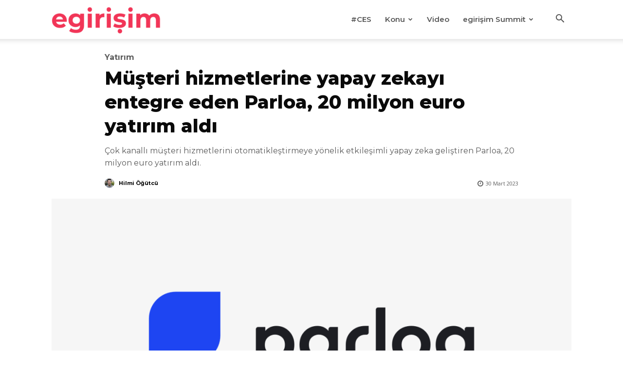

--- FILE ---
content_type: text/html; charset=UTF-8
request_url: https://egirisim.com/2023/03/30/musteri-hizmetlerine-yapay-zekayi-entegre-eden-parloa-20-milyon-euro-yatirim-aldi/
body_size: 32300
content:
<!doctype html >
<!--[if IE 8]>    <html class="ie8" lang="en"> <![endif]-->
<!--[if IE 9]>    <html class="ie9" lang="en"> <![endif]-->
<!--[if gt IE 8]><!--> <html lang="tr" prefix="og: https://ogp.me/ns#"> <!--<![endif]-->
<head>
    <title>Müşteri hizmetlerine yapay zekayı entegre eden Parloa, 20 milyon euro yatırım aldı - egirişim</title>
    <meta charset="UTF-8" />
    <meta name="viewport" content="width=device-width, initial-scale=1.0">
    <link rel="pingback" href="https://egirisim.com/xmlrpc.php" />
    <link rel="icon" type="image/png" href="https://egirisim.com/wp-content/uploads/2024/12/e-favicon.png">
<!-- Rank Math&#039;a Göre Arama Motoru Optimizasyonu - https://rankmath.com/ -->
<meta name="description" content="Çok kanallı müşteri hizmetlerini otomatikleştirmeye yönelik etkileşimli yapay zeka geliştiren Parloa, 20 milyon euro yatırım aldı. EQT Ventures tarafından"/>
<meta name="robots" content="index, follow, max-snippet:-1, max-video-preview:-1, max-image-preview:large"/>
<link rel="canonical" href="https://egirisim.com/2023/03/30/musteri-hizmetlerine-yapay-zekayi-entegre-eden-parloa-20-milyon-euro-yatirim-aldi/" />
<meta property="og:locale" content="tr_TR" />
<meta property="og:type" content="article" />
<meta property="og:title" content="Müşteri hizmetlerine yapay zekayı entegre eden Parloa, 20 milyon euro yatırım aldı - egirişim" />
<meta property="og:description" content="Çok kanallı müşteri hizmetlerini otomatikleştirmeye yönelik etkileşimli yapay zeka geliştiren Parloa, 20 milyon euro yatırım aldı. EQT Ventures tarafından" />
<meta property="og:url" content="https://egirisim.com/2023/03/30/musteri-hizmetlerine-yapay-zekayi-entegre-eden-parloa-20-milyon-euro-yatirim-aldi/" />
<meta property="og:site_name" content="egirisim" />
<meta property="article:author" content="https://facebook.com/hilmiiogutcu" />
<meta property="article:tag" content="EQT Ventures" />
<meta property="article:tag" content="Newion" />
<meta property="article:tag" content="Parloa" />
<meta property="article:tag" content="Senovo" />
<meta property="article:section" content="Yatırım" />
<meta property="og:updated_time" content="2023-03-30T16:27:10+03:00" />
<meta property="og:image" content="https://egirisim.com/wp-content/uploads/2023/03/parloa.png" />
<meta property="og:image:secure_url" content="https://egirisim.com/wp-content/uploads/2023/03/parloa.png" />
<meta property="og:image:width" content="1280" />
<meta property="og:image:height" content="720" />
<meta property="og:image:alt" content="Müşteri hizmetlerine yapay zekayı entegre eden Parloa, 20 milyon euro yatırım aldı" />
<meta property="og:image:type" content="image/png" />
<meta property="article:published_time" content="2023-03-30T16:27:00+03:00" />
<meta property="article:modified_time" content="2023-03-30T16:27:10+03:00" />
<meta name="twitter:card" content="summary_large_image" />
<meta name="twitter:title" content="Müşteri hizmetlerine yapay zekayı entegre eden Parloa, 20 milyon euro yatırım aldı - egirişim" />
<meta name="twitter:description" content="Çok kanallı müşteri hizmetlerini otomatikleştirmeye yönelik etkileşimli yapay zeka geliştiren Parloa, 20 milyon euro yatırım aldı. EQT Ventures tarafından" />
<meta name="twitter:creator" content="@hilmiogutcu" />
<meta name="twitter:image" content="https://egirisim.com/wp-content/uploads/2023/03/parloa.png" />
<meta name="twitter:label1" content="Yazan" />
<meta name="twitter:data1" content="Hilmi Öğütcü" />
<meta name="twitter:label2" content="Okuma süresi" />
<meta name="twitter:data2" content="1 dakika" />
<script type="application/ld+json" class="rank-math-schema">{"@context":"https://schema.org","@graph":[{"@type":["NewsMediaOrganization","Organization"],"@id":"https://egirisim.com/#organization","name":"egirisim","url":"https://egirisim.com"},{"@type":"WebSite","@id":"https://egirisim.com/#website","url":"https://egirisim.com","name":"egirisim","publisher":{"@id":"https://egirisim.com/#organization"},"inLanguage":"tr"},{"@type":"ImageObject","@id":"https://egirisim.com/wp-content/uploads/2023/03/parloa.png","url":"https://egirisim.com/wp-content/uploads/2023/03/parloa.png","width":"1280","height":"720","inLanguage":"tr"},{"@type":"WebPage","@id":"https://egirisim.com/2023/03/30/musteri-hizmetlerine-yapay-zekayi-entegre-eden-parloa-20-milyon-euro-yatirim-aldi/#webpage","url":"https://egirisim.com/2023/03/30/musteri-hizmetlerine-yapay-zekayi-entegre-eden-parloa-20-milyon-euro-yatirim-aldi/","name":"M\u00fc\u015fteri hizmetlerine yapay zekay\u0131 entegre eden Parloa, 20 milyon euro yat\u0131r\u0131m ald\u0131 - egiri\u015fim","datePublished":"2023-03-30T16:27:00+03:00","dateModified":"2023-03-30T16:27:10+03:00","isPartOf":{"@id":"https://egirisim.com/#website"},"primaryImageOfPage":{"@id":"https://egirisim.com/wp-content/uploads/2023/03/parloa.png"},"inLanguage":"tr"},{"@type":"Person","@id":"https://egirisim.com/author/hilmiogutcu/","name":"Hilmi \u00d6\u011f\u00fctc\u00fc","url":"https://egirisim.com/author/hilmiogutcu/","image":{"@type":"ImageObject","@id":"https://secure.gravatar.com/avatar/c0493ac4df88e37c52266ced1c31ec0533a71fd278b83eda2f64093ca2486bc4?s=96&amp;d=mm&amp;r=g","url":"https://secure.gravatar.com/avatar/c0493ac4df88e37c52266ced1c31ec0533a71fd278b83eda2f64093ca2486bc4?s=96&amp;d=mm&amp;r=g","caption":"Hilmi \u00d6\u011f\u00fctc\u00fc","inLanguage":"tr"},"sameAs":["https://facebook.com/hilmiiogutcu","https://twitter.com/https://twitter.com/hilmiogutcu"],"worksFor":{"@id":"https://egirisim.com/#organization"}},{"@type":"BlogPosting","headline":"M\u00fc\u015fteri hizmetlerine yapay zekay\u0131 entegre eden Parloa, 20 milyon euro yat\u0131r\u0131m ald\u0131 - egiri\u015fim","datePublished":"2023-03-30T16:27:00+03:00","dateModified":"2023-03-30T16:27:10+03:00","articleSection":"Yat\u0131r\u0131m","author":{"@id":"https://egirisim.com/author/hilmiogutcu/","name":"Hilmi \u00d6\u011f\u00fctc\u00fc"},"publisher":{"@id":"https://egirisim.com/#organization"},"description":"\u00c7ok kanall\u0131 m\u00fc\u015fteri hizmetlerini otomatikle\u015ftirmeye y\u00f6nelik etkile\u015fimli yapay zeka geli\u015ftiren Parloa, 20 milyon euro yat\u0131r\u0131m ald\u0131. EQT Ventures taraf\u0131ndan","name":"M\u00fc\u015fteri hizmetlerine yapay zekay\u0131 entegre eden Parloa, 20 milyon euro yat\u0131r\u0131m ald\u0131 - egiri\u015fim","@id":"https://egirisim.com/2023/03/30/musteri-hizmetlerine-yapay-zekayi-entegre-eden-parloa-20-milyon-euro-yatirim-aldi/#richSnippet","isPartOf":{"@id":"https://egirisim.com/2023/03/30/musteri-hizmetlerine-yapay-zekayi-entegre-eden-parloa-20-milyon-euro-yatirim-aldi/#webpage"},"image":{"@id":"https://egirisim.com/wp-content/uploads/2023/03/parloa.png"},"inLanguage":"tr","mainEntityOfPage":{"@id":"https://egirisim.com/2023/03/30/musteri-hizmetlerine-yapay-zekayi-entegre-eden-parloa-20-milyon-euro-yatirim-aldi/#webpage"}}]}</script>
<!-- /Rank Math WordPress SEO eklentisi -->

<link rel='dns-prefetch' href='//fonts.googleapis.com' />
<link rel="alternate" type="application/rss+xml" title="egirişim &raquo; akışı" href="https://egirisim.com/feed/" />
<link rel="alternate" type="application/rss+xml" title="egirişim &raquo; yorum akışı" href="https://egirisim.com/comments/feed/" />
<link rel="alternate" title="oEmbed (JSON)" type="application/json+oembed" href="https://egirisim.com/wp-json/oembed/1.0/embed?url=https%3A%2F%2Fegirisim.com%2F2023%2F03%2F30%2Fmusteri-hizmetlerine-yapay-zekayi-entegre-eden-parloa-20-milyon-euro-yatirim-aldi%2F" />
<link rel="alternate" title="oEmbed (XML)" type="text/xml+oembed" href="https://egirisim.com/wp-json/oembed/1.0/embed?url=https%3A%2F%2Fegirisim.com%2F2023%2F03%2F30%2Fmusteri-hizmetlerine-yapay-zekayi-entegre-eden-parloa-20-milyon-euro-yatirim-aldi%2F&#038;format=xml" />
<style id='wp-img-auto-sizes-contain-inline-css' type='text/css'>
img:is([sizes=auto i],[sizes^="auto," i]){contain-intrinsic-size:3000px 1500px}
/*# sourceURL=wp-img-auto-sizes-contain-inline-css */
</style>
<style id='wp-emoji-styles-inline-css' type='text/css'>

	img.wp-smiley, img.emoji {
		display: inline !important;
		border: none !important;
		box-shadow: none !important;
		height: 1em !important;
		width: 1em !important;
		margin: 0 0.07em !important;
		vertical-align: -0.1em !important;
		background: none !important;
		padding: 0 !important;
	}
/*# sourceURL=wp-emoji-styles-inline-css */
</style>
<style id='wp-block-library-inline-css' type='text/css'>
:root{--wp-block-synced-color:#7a00df;--wp-block-synced-color--rgb:122,0,223;--wp-bound-block-color:var(--wp-block-synced-color);--wp-editor-canvas-background:#ddd;--wp-admin-theme-color:#007cba;--wp-admin-theme-color--rgb:0,124,186;--wp-admin-theme-color-darker-10:#006ba1;--wp-admin-theme-color-darker-10--rgb:0,107,160.5;--wp-admin-theme-color-darker-20:#005a87;--wp-admin-theme-color-darker-20--rgb:0,90,135;--wp-admin-border-width-focus:2px}@media (min-resolution:192dpi){:root{--wp-admin-border-width-focus:1.5px}}.wp-element-button{cursor:pointer}:root .has-very-light-gray-background-color{background-color:#eee}:root .has-very-dark-gray-background-color{background-color:#313131}:root .has-very-light-gray-color{color:#eee}:root .has-very-dark-gray-color{color:#313131}:root .has-vivid-green-cyan-to-vivid-cyan-blue-gradient-background{background:linear-gradient(135deg,#00d084,#0693e3)}:root .has-purple-crush-gradient-background{background:linear-gradient(135deg,#34e2e4,#4721fb 50%,#ab1dfe)}:root .has-hazy-dawn-gradient-background{background:linear-gradient(135deg,#faaca8,#dad0ec)}:root .has-subdued-olive-gradient-background{background:linear-gradient(135deg,#fafae1,#67a671)}:root .has-atomic-cream-gradient-background{background:linear-gradient(135deg,#fdd79a,#004a59)}:root .has-nightshade-gradient-background{background:linear-gradient(135deg,#330968,#31cdcf)}:root .has-midnight-gradient-background{background:linear-gradient(135deg,#020381,#2874fc)}:root{--wp--preset--font-size--normal:16px;--wp--preset--font-size--huge:42px}.has-regular-font-size{font-size:1em}.has-larger-font-size{font-size:2.625em}.has-normal-font-size{font-size:var(--wp--preset--font-size--normal)}.has-huge-font-size{font-size:var(--wp--preset--font-size--huge)}.has-text-align-center{text-align:center}.has-text-align-left{text-align:left}.has-text-align-right{text-align:right}.has-fit-text{white-space:nowrap!important}#end-resizable-editor-section{display:none}.aligncenter{clear:both}.items-justified-left{justify-content:flex-start}.items-justified-center{justify-content:center}.items-justified-right{justify-content:flex-end}.items-justified-space-between{justify-content:space-between}.screen-reader-text{border:0;clip-path:inset(50%);height:1px;margin:-1px;overflow:hidden;padding:0;position:absolute;width:1px;word-wrap:normal!important}.screen-reader-text:focus{background-color:#ddd;clip-path:none;color:#444;display:block;font-size:1em;height:auto;left:5px;line-height:normal;padding:15px 23px 14px;text-decoration:none;top:5px;width:auto;z-index:100000}html :where(.has-border-color){border-style:solid}html :where([style*=border-top-color]){border-top-style:solid}html :where([style*=border-right-color]){border-right-style:solid}html :where([style*=border-bottom-color]){border-bottom-style:solid}html :where([style*=border-left-color]){border-left-style:solid}html :where([style*=border-width]){border-style:solid}html :where([style*=border-top-width]){border-top-style:solid}html :where([style*=border-right-width]){border-right-style:solid}html :where([style*=border-bottom-width]){border-bottom-style:solid}html :where([style*=border-left-width]){border-left-style:solid}html :where(img[class*=wp-image-]){height:auto;max-width:100%}:where(figure){margin:0 0 1em}html :where(.is-position-sticky){--wp-admin--admin-bar--position-offset:var(--wp-admin--admin-bar--height,0px)}@media screen and (max-width:600px){html :where(.is-position-sticky){--wp-admin--admin-bar--position-offset:0px}}

/*# sourceURL=wp-block-library-inline-css */
</style><style id='global-styles-inline-css' type='text/css'>
:root{--wp--preset--aspect-ratio--square: 1;--wp--preset--aspect-ratio--4-3: 4/3;--wp--preset--aspect-ratio--3-4: 3/4;--wp--preset--aspect-ratio--3-2: 3/2;--wp--preset--aspect-ratio--2-3: 2/3;--wp--preset--aspect-ratio--16-9: 16/9;--wp--preset--aspect-ratio--9-16: 9/16;--wp--preset--color--black: #000000;--wp--preset--color--cyan-bluish-gray: #abb8c3;--wp--preset--color--white: #ffffff;--wp--preset--color--pale-pink: #f78da7;--wp--preset--color--vivid-red: #cf2e2e;--wp--preset--color--luminous-vivid-orange: #ff6900;--wp--preset--color--luminous-vivid-amber: #fcb900;--wp--preset--color--light-green-cyan: #7bdcb5;--wp--preset--color--vivid-green-cyan: #00d084;--wp--preset--color--pale-cyan-blue: #8ed1fc;--wp--preset--color--vivid-cyan-blue: #0693e3;--wp--preset--color--vivid-purple: #9b51e0;--wp--preset--gradient--vivid-cyan-blue-to-vivid-purple: linear-gradient(135deg,rgb(6,147,227) 0%,rgb(155,81,224) 100%);--wp--preset--gradient--light-green-cyan-to-vivid-green-cyan: linear-gradient(135deg,rgb(122,220,180) 0%,rgb(0,208,130) 100%);--wp--preset--gradient--luminous-vivid-amber-to-luminous-vivid-orange: linear-gradient(135deg,rgb(252,185,0) 0%,rgb(255,105,0) 100%);--wp--preset--gradient--luminous-vivid-orange-to-vivid-red: linear-gradient(135deg,rgb(255,105,0) 0%,rgb(207,46,46) 100%);--wp--preset--gradient--very-light-gray-to-cyan-bluish-gray: linear-gradient(135deg,rgb(238,238,238) 0%,rgb(169,184,195) 100%);--wp--preset--gradient--cool-to-warm-spectrum: linear-gradient(135deg,rgb(74,234,220) 0%,rgb(151,120,209) 20%,rgb(207,42,186) 40%,rgb(238,44,130) 60%,rgb(251,105,98) 80%,rgb(254,248,76) 100%);--wp--preset--gradient--blush-light-purple: linear-gradient(135deg,rgb(255,206,236) 0%,rgb(152,150,240) 100%);--wp--preset--gradient--blush-bordeaux: linear-gradient(135deg,rgb(254,205,165) 0%,rgb(254,45,45) 50%,rgb(107,0,62) 100%);--wp--preset--gradient--luminous-dusk: linear-gradient(135deg,rgb(255,203,112) 0%,rgb(199,81,192) 50%,rgb(65,88,208) 100%);--wp--preset--gradient--pale-ocean: linear-gradient(135deg,rgb(255,245,203) 0%,rgb(182,227,212) 50%,rgb(51,167,181) 100%);--wp--preset--gradient--electric-grass: linear-gradient(135deg,rgb(202,248,128) 0%,rgb(113,206,126) 100%);--wp--preset--gradient--midnight: linear-gradient(135deg,rgb(2,3,129) 0%,rgb(40,116,252) 100%);--wp--preset--font-size--small: 11px;--wp--preset--font-size--medium: 20px;--wp--preset--font-size--large: 32px;--wp--preset--font-size--x-large: 42px;--wp--preset--font-size--regular: 15px;--wp--preset--font-size--larger: 50px;--wp--preset--spacing--20: 0.44rem;--wp--preset--spacing--30: 0.67rem;--wp--preset--spacing--40: 1rem;--wp--preset--spacing--50: 1.5rem;--wp--preset--spacing--60: 2.25rem;--wp--preset--spacing--70: 3.38rem;--wp--preset--spacing--80: 5.06rem;--wp--preset--shadow--natural: 6px 6px 9px rgba(0, 0, 0, 0.2);--wp--preset--shadow--deep: 12px 12px 50px rgba(0, 0, 0, 0.4);--wp--preset--shadow--sharp: 6px 6px 0px rgba(0, 0, 0, 0.2);--wp--preset--shadow--outlined: 6px 6px 0px -3px rgb(255, 255, 255), 6px 6px rgb(0, 0, 0);--wp--preset--shadow--crisp: 6px 6px 0px rgb(0, 0, 0);}:where(.is-layout-flex){gap: 0.5em;}:where(.is-layout-grid){gap: 0.5em;}body .is-layout-flex{display: flex;}.is-layout-flex{flex-wrap: wrap;align-items: center;}.is-layout-flex > :is(*, div){margin: 0;}body .is-layout-grid{display: grid;}.is-layout-grid > :is(*, div){margin: 0;}:where(.wp-block-columns.is-layout-flex){gap: 2em;}:where(.wp-block-columns.is-layout-grid){gap: 2em;}:where(.wp-block-post-template.is-layout-flex){gap: 1.25em;}:where(.wp-block-post-template.is-layout-grid){gap: 1.25em;}.has-black-color{color: var(--wp--preset--color--black) !important;}.has-cyan-bluish-gray-color{color: var(--wp--preset--color--cyan-bluish-gray) !important;}.has-white-color{color: var(--wp--preset--color--white) !important;}.has-pale-pink-color{color: var(--wp--preset--color--pale-pink) !important;}.has-vivid-red-color{color: var(--wp--preset--color--vivid-red) !important;}.has-luminous-vivid-orange-color{color: var(--wp--preset--color--luminous-vivid-orange) !important;}.has-luminous-vivid-amber-color{color: var(--wp--preset--color--luminous-vivid-amber) !important;}.has-light-green-cyan-color{color: var(--wp--preset--color--light-green-cyan) !important;}.has-vivid-green-cyan-color{color: var(--wp--preset--color--vivid-green-cyan) !important;}.has-pale-cyan-blue-color{color: var(--wp--preset--color--pale-cyan-blue) !important;}.has-vivid-cyan-blue-color{color: var(--wp--preset--color--vivid-cyan-blue) !important;}.has-vivid-purple-color{color: var(--wp--preset--color--vivid-purple) !important;}.has-black-background-color{background-color: var(--wp--preset--color--black) !important;}.has-cyan-bluish-gray-background-color{background-color: var(--wp--preset--color--cyan-bluish-gray) !important;}.has-white-background-color{background-color: var(--wp--preset--color--white) !important;}.has-pale-pink-background-color{background-color: var(--wp--preset--color--pale-pink) !important;}.has-vivid-red-background-color{background-color: var(--wp--preset--color--vivid-red) !important;}.has-luminous-vivid-orange-background-color{background-color: var(--wp--preset--color--luminous-vivid-orange) !important;}.has-luminous-vivid-amber-background-color{background-color: var(--wp--preset--color--luminous-vivid-amber) !important;}.has-light-green-cyan-background-color{background-color: var(--wp--preset--color--light-green-cyan) !important;}.has-vivid-green-cyan-background-color{background-color: var(--wp--preset--color--vivid-green-cyan) !important;}.has-pale-cyan-blue-background-color{background-color: var(--wp--preset--color--pale-cyan-blue) !important;}.has-vivid-cyan-blue-background-color{background-color: var(--wp--preset--color--vivid-cyan-blue) !important;}.has-vivid-purple-background-color{background-color: var(--wp--preset--color--vivid-purple) !important;}.has-black-border-color{border-color: var(--wp--preset--color--black) !important;}.has-cyan-bluish-gray-border-color{border-color: var(--wp--preset--color--cyan-bluish-gray) !important;}.has-white-border-color{border-color: var(--wp--preset--color--white) !important;}.has-pale-pink-border-color{border-color: var(--wp--preset--color--pale-pink) !important;}.has-vivid-red-border-color{border-color: var(--wp--preset--color--vivid-red) !important;}.has-luminous-vivid-orange-border-color{border-color: var(--wp--preset--color--luminous-vivid-orange) !important;}.has-luminous-vivid-amber-border-color{border-color: var(--wp--preset--color--luminous-vivid-amber) !important;}.has-light-green-cyan-border-color{border-color: var(--wp--preset--color--light-green-cyan) !important;}.has-vivid-green-cyan-border-color{border-color: var(--wp--preset--color--vivid-green-cyan) !important;}.has-pale-cyan-blue-border-color{border-color: var(--wp--preset--color--pale-cyan-blue) !important;}.has-vivid-cyan-blue-border-color{border-color: var(--wp--preset--color--vivid-cyan-blue) !important;}.has-vivid-purple-border-color{border-color: var(--wp--preset--color--vivid-purple) !important;}.has-vivid-cyan-blue-to-vivid-purple-gradient-background{background: var(--wp--preset--gradient--vivid-cyan-blue-to-vivid-purple) !important;}.has-light-green-cyan-to-vivid-green-cyan-gradient-background{background: var(--wp--preset--gradient--light-green-cyan-to-vivid-green-cyan) !important;}.has-luminous-vivid-amber-to-luminous-vivid-orange-gradient-background{background: var(--wp--preset--gradient--luminous-vivid-amber-to-luminous-vivid-orange) !important;}.has-luminous-vivid-orange-to-vivid-red-gradient-background{background: var(--wp--preset--gradient--luminous-vivid-orange-to-vivid-red) !important;}.has-very-light-gray-to-cyan-bluish-gray-gradient-background{background: var(--wp--preset--gradient--very-light-gray-to-cyan-bluish-gray) !important;}.has-cool-to-warm-spectrum-gradient-background{background: var(--wp--preset--gradient--cool-to-warm-spectrum) !important;}.has-blush-light-purple-gradient-background{background: var(--wp--preset--gradient--blush-light-purple) !important;}.has-blush-bordeaux-gradient-background{background: var(--wp--preset--gradient--blush-bordeaux) !important;}.has-luminous-dusk-gradient-background{background: var(--wp--preset--gradient--luminous-dusk) !important;}.has-pale-ocean-gradient-background{background: var(--wp--preset--gradient--pale-ocean) !important;}.has-electric-grass-gradient-background{background: var(--wp--preset--gradient--electric-grass) !important;}.has-midnight-gradient-background{background: var(--wp--preset--gradient--midnight) !important;}.has-small-font-size{font-size: var(--wp--preset--font-size--small) !important;}.has-medium-font-size{font-size: var(--wp--preset--font-size--medium) !important;}.has-large-font-size{font-size: var(--wp--preset--font-size--large) !important;}.has-x-large-font-size{font-size: var(--wp--preset--font-size--x-large) !important;}
/*# sourceURL=global-styles-inline-css */
</style>

<style id='classic-theme-styles-inline-css' type='text/css'>
/*! This file is auto-generated */
.wp-block-button__link{color:#fff;background-color:#32373c;border-radius:9999px;box-shadow:none;text-decoration:none;padding:calc(.667em + 2px) calc(1.333em + 2px);font-size:1.125em}.wp-block-file__button{background:#32373c;color:#fff;text-decoration:none}
/*# sourceURL=/wp-includes/css/classic-themes.min.css */
</style>
<link rel='stylesheet' id='td-plugin-multi-purpose-css' href='https://egirisim.com/wp-content/plugins/td-composer/td-multi-purpose/style.css?ver=9c5a7338c90cbd82cb580e34cffb127f' type='text/css' media='all' />
<link rel='stylesheet' id='google-fonts-style-css' href='https://fonts.googleapis.com/css?family=Montserrat%3A400%7COpen+Sans%3A400%7CMontserrat%3A400%2C600%2C700%7CMontserrat%3A400%2C700%2C600%2C800%7COpen+Sans%3A400%7CMuli%3A600%2C400&#038;display=swap&#038;ver=12.7.4' type='text/css' media='all' />
<link rel='stylesheet' id='font_awesome-css' href='https://egirisim.com/wp-content/plugins/td-composer/assets/fonts/font-awesome/font-awesome.css?ver=9c5a7338c90cbd82cb580e34cffb127f' type='text/css' media='all' />
<link rel='stylesheet' id='td-theme-css' href='https://egirisim.com/wp-content/themes/Newspaper/style.css?ver=12.7.4' type='text/css' media='all' />
<style id='td-theme-inline-css' type='text/css'>@media (max-width:767px){.td-header-desktop-wrap{display:none}}@media (min-width:767px){.td-header-mobile-wrap{display:none}}</style>
<link rel='stylesheet' id='td-legacy-framework-front-style-css' href='https://egirisim.com/wp-content/plugins/td-composer/legacy/Newspaper/assets/css/td_legacy_main.css?ver=9c5a7338c90cbd82cb580e34cffb127f' type='text/css' media='all' />
<link rel='stylesheet' id='td-standard-pack-framework-front-style-css' href='https://egirisim.com/wp-content/plugins/td-standard-pack/Newspaper/assets/css/td_standard_pack_main.css?ver=1314111a2e147bac488ccdd97e4704ff' type='text/css' media='all' />
<link rel='stylesheet' id='tdb_style_cloud_templates_front-css' href='https://egirisim.com/wp-content/plugins/td-cloud-library/assets/css/tdb_main.css?ver=496e217dc78570a2932146e73f7c4a14' type='text/css' media='all' />
<script type="text/javascript" src="https://egirisim.com/wp-includes/js/jquery/jquery.min.js?ver=3.7.1" id="jquery-core-js"></script>
<script type="text/javascript" src="https://egirisim.com/wp-includes/js/jquery/jquery-migrate.min.js?ver=3.4.1" id="jquery-migrate-js"></script>
<link rel="https://api.w.org/" href="https://egirisim.com/wp-json/" /><link rel="alternate" title="JSON" type="application/json" href="https://egirisim.com/wp-json/wp/v2/posts/103154" /><link rel="EditURI" type="application/rsd+xml" title="RSD" href="https://egirisim.com/xmlrpc.php?rsd" />
<meta name="generator" content="WordPress 6.9" />
<link rel='shortlink' href='https://egirisim.com/?p=103154' />
    <script>
        window.tdb_global_vars = {"wpRestUrl":"https:\/\/egirisim.com\/wp-json\/","permalinkStructure":"\/%year%\/%monthnum%\/%day%\/%postname%\/"};
        window.tdb_p_autoload_vars = {"isAjax":false,"isAdminBarShowing":false,"autoloadStatus":"off","origPostEditUrl":null};
    </script>
    
    <style id="tdb-global-colors">:root{--reel-news-white:#FFFFFF;--reel-news-black:#000000;--reel-news-accent:#312DA1;--reel-news-light-grey:#919191;--reel-news-black-transparent:rgba(0,0,0,0.85);--reel-news-red:#ff0000;--reel-news-dark-gray:#313131;--reel-news-transparent:rgba(255,255,255,0.55);--job-hunt-grey:#F3F3F3;--job-hunt-accent:#2623D3;--job-hunt-white:#FFFFFF;--job-hunt-black:#000000;--job-hunt-sep:#DADFE7;--job-hunt-shadow:rgba(16,24,40,0.05);--job-hunt-sep-light:#EAEDF1;--job-hunt-light-text:#697586;--job-hunt-sep-dark:#B4BFCA;--job-hunt-darker-text:#494F5C;--job-hunt-accent-transparent:rgba(38,35,211,0.1);--job-hunt-shadow-darker:rgba(16,24,40,0.3);--dark:#0c0824;--accent:#EEB44A;--sep-dark:#2A2546;--violet:#201D48;--white-transparent:rgba(255,255,255,0.6);--white-transparent-2:rgba(255,255,255,0.8);--violet-2:#191639;--grey:#595A6C;--grey-2:#CACAD7;--grey-3:#F0F0F0;--grey-4:#E1E1EA;--violet-transparent:rgba(34,27,94,0.03);--accent-2:#D33B77;--grey-5:#84859E;--grey-6:#F5F5F5;--cs-bg-grey:#f8f5f4;--cs-shadow:#e8e8e8;--cs-black:#0d1f2d;--cs-red:#FF9334;--cs-blue:#2639e2;--cs-dark-blue:#1a28a3;--cs-grey:#e0dcd4;--cs-white:#FFFFFF;--cs-text-grey:#A7AFB5;--cs-bg-grey2:#F9F9F9;--cs-light-blue:#569DFF;--cs-text-dark-grey:#787E84;--downtown-accent:#EDB500;--downtown-accent-light:#ffd13a;--downtown-accent-titles:#444444;--downtown-menu-bg:#01175e;--downtown-menu-bg-light:#0a2472;--center-demo-1:#11B494;--center-demo-2:#099F8A;--chained-news-white:#FFFFFF;--chained-news-black:black;--chained-news-blue:#2f6697;--chained-news-gray:rgb(229,229,229);--chained-news-separator:rgb(117,117,117);--crypto-gaming-pro-accent:#2081e2;--crypto-gaming-pro-lighter-bg:#131313;--crypto-gaming-pro-light-gray-text:#afafaf;--crypto-gaming-pro-dark-gray-text:#757777;--crypto-gaming-pro-white:#FFFFFF;--eastcoastcheck-primary:#FFC03A;--eastcoastcheck-accent:#D2930B;--eastcoastcheck-black:#131D23;--eastcoastcheck-darkgrey:#4D5860;--eastcoastcheck-bluegrey:#ABB8C0;--eastcoastcheck-grey:#E6EAED;--eastcoastcheck-lightgrey:#FBFBFB;--eastcoastcheck-white:#FFFFFF;--eastcoastcheck-bluegrey2:#5D7E93;--nft-custom-color-1:#333333;--nft-custom-color-2:#aaaaaa;--news-hub-dark-grey:#333;--news-hub-white:#FFFFFF;--news-hub-accent:#d61935;--news-hub-light-grey:#cccccc;--news-hub-black:#0f0f0f;--news-hub-accent-hover:#d6374f;--news-hub-medium-gray:#999999}</style>

    
	            <style id="tdb-global-fonts">
                
:root{--general:Karla;--sans-serif:Montserrat;}
            </style>
            
<!-- JS generated by theme -->

<script type="text/javascript" id="td-generated-header-js">
    
    

	    var tdBlocksArray = []; //here we store all the items for the current page

	    // td_block class - each ajax block uses a object of this class for requests
	    function tdBlock() {
		    this.id = '';
		    this.block_type = 1; //block type id (1-234 etc)
		    this.atts = '';
		    this.td_column_number = '';
		    this.td_current_page = 1; //
		    this.post_count = 0; //from wp
		    this.found_posts = 0; //from wp
		    this.max_num_pages = 0; //from wp
		    this.td_filter_value = ''; //current live filter value
		    this.is_ajax_running = false;
		    this.td_user_action = ''; // load more or infinite loader (used by the animation)
		    this.header_color = '';
		    this.ajax_pagination_infinite_stop = ''; //show load more at page x
	    }

        // td_js_generator - mini detector
        ( function () {
            var htmlTag = document.getElementsByTagName("html")[0];

	        if ( navigator.userAgent.indexOf("MSIE 10.0") > -1 ) {
                htmlTag.className += ' ie10';
            }

            if ( !!navigator.userAgent.match(/Trident.*rv\:11\./) ) {
                htmlTag.className += ' ie11';
            }

	        if ( navigator.userAgent.indexOf("Edge") > -1 ) {
                htmlTag.className += ' ieEdge';
            }

            if ( /(iPad|iPhone|iPod)/g.test(navigator.userAgent) ) {
                htmlTag.className += ' td-md-is-ios';
            }

            var user_agent = navigator.userAgent.toLowerCase();
            if ( user_agent.indexOf("android") > -1 ) {
                htmlTag.className += ' td-md-is-android';
            }

            if ( -1 !== navigator.userAgent.indexOf('Mac OS X')  ) {
                htmlTag.className += ' td-md-is-os-x';
            }

            if ( /chrom(e|ium)/.test(navigator.userAgent.toLowerCase()) ) {
               htmlTag.className += ' td-md-is-chrome';
            }

            if ( -1 !== navigator.userAgent.indexOf('Firefox') ) {
                htmlTag.className += ' td-md-is-firefox';
            }

            if ( -1 !== navigator.userAgent.indexOf('Safari') && -1 === navigator.userAgent.indexOf('Chrome') ) {
                htmlTag.className += ' td-md-is-safari';
            }

            if( -1 !== navigator.userAgent.indexOf('IEMobile') ){
                htmlTag.className += ' td-md-is-iemobile';
            }

        })();

        var tdLocalCache = {};

        ( function () {
            "use strict";

            tdLocalCache = {
                data: {},
                remove: function (resource_id) {
                    delete tdLocalCache.data[resource_id];
                },
                exist: function (resource_id) {
                    return tdLocalCache.data.hasOwnProperty(resource_id) && tdLocalCache.data[resource_id] !== null;
                },
                get: function (resource_id) {
                    return tdLocalCache.data[resource_id];
                },
                set: function (resource_id, cachedData) {
                    tdLocalCache.remove(resource_id);
                    tdLocalCache.data[resource_id] = cachedData;
                }
            };
        })();

    
    
var td_viewport_interval_list=[{"limitBottom":767,"sidebarWidth":228},{"limitBottom":1018,"sidebarWidth":300},{"limitBottom":1140,"sidebarWidth":324}];
var tdc_is_installed="yes";
var tdc_domain_active=false;
var td_ajax_url="https:\/\/egirisim.com\/wp-admin\/admin-ajax.php?td_theme_name=Newspaper&v=12.7.4";
var td_get_template_directory_uri="https:\/\/egirisim.com\/wp-content\/plugins\/td-composer\/legacy\/common";
var tds_snap_menu="snap";
var tds_logo_on_sticky="show_header_logo";
var tds_header_style="tdm_header_style_3";
var td_please_wait="L\u00fctfen Bekleyin...";
var td_email_user_pass_incorrect="Kullan\u0131c\u0131 ad\u0131 veya \u015fifre yanl\u0131\u015f!";
var td_email_user_incorrect="Email veya kullan\u0131c\u0131 ad\u0131 yanl\u0131\u015f!";
var td_email_incorrect="Email yanl\u0131\u015f!";
var td_user_incorrect="Username incorrect!";
var td_email_user_empty="Email or username empty!";
var td_pass_empty="Pass empty!";
var td_pass_pattern_incorrect="Invalid Pass Pattern!";
var td_retype_pass_incorrect="Retyped Pass incorrect!";
var tds_more_articles_on_post_enable="";
var tds_more_articles_on_post_time_to_wait="";
var tds_more_articles_on_post_pages_distance_from_top=0;
var tds_captcha="";
var tds_theme_color_site_wide="#f23557";
var tds_smart_sidebar="enabled";
var tdThemeName="Newspaper";
var tdThemeNameWl="Newspaper";
var td_magnific_popup_translation_tPrev="\u00d6nceki (Sol ok tu\u015fu)";
var td_magnific_popup_translation_tNext="Sonraki (Sa\u011f ok tu\u015fu)";
var td_magnific_popup_translation_tCounter="%curr% \/ %total%";
var td_magnific_popup_translation_ajax_tError="%url% linkindeki i\u00e7erik y\u00fcklenemedi.";
var td_magnific_popup_translation_image_tError="%curr% nolu imaj y\u00fcklenemedi.";
var tdBlockNonce="34fa9fab86";
var tdMobileMenu="enabled";
var tdMobileSearch="enabled";
var tdDateNamesI18n={"month_names":["Ocak","\u015eubat","Mart","Nisan","May\u0131s","Haziran","Temmuz","A\u011fustos","Eyl\u00fcl","Ekim","Kas\u0131m","Aral\u0131k"],"month_names_short":["Oca","\u015eub","Mar","Nis","May","Haz","Tem","A\u011fu","Eyl","Eki","Kas","Ara"],"day_names":["Pazar","Pazartesi","Sal\u0131","\u00c7ar\u015famba","Per\u015fembe","Cuma","Cumartesi"],"day_names_short":["Paz","Pts","Sal","\u00c7ar","Per","Cum","Cts"]};
var tdb_modal_confirm="Kaydetmek";
var tdb_modal_cancel="Iptal etmek";
var tdb_modal_confirm_alt="Evet";
var tdb_modal_cancel_alt="HAYIR";
var td_deploy_mode="deploy";
var td_ad_background_click_link="";
var td_ad_background_click_target="";
</script>


<!-- Header style compiled by theme -->

<style>ul.sf-menu>.menu-item>a{font-family:Montserrat;font-size:15px;font-style:normal;font-weight:600;text-transform:none}.sf-menu ul .menu-item a{font-family:Montserrat;font-size:14px;font-style:normal;text-transform:none}.td-mobile-content .td-mobile-main-menu>li>a{font-family:Montserrat;font-style:normal;text-transform:none}.td-mobile-content .sub-menu a{font-family:Montserrat;font-style:normal;font-weight:bold;text-transform:none}.td-header-wrap .td-logo-text-container .td-logo-text{font-family:Montserrat;font-style:normal;text-transform:none}.td-header-wrap .td-logo-text-container .td-tagline-text{font-family:Montserrat;font-style:normal;text-transform:none}#td-mobile-nav,#td-mobile-nav .wpb_button,.td-search-wrap-mob{font-family:Montserrat}.td-page-title,.td-category-title-holder .td-page-title{font-family:Montserrat;text-transform:none}.td-page-content p,.td-page-content li,.td-page-content .td_block_text_with_title,.wpb_text_column p{font-family:Montserrat;font-size:17px;text-transform:none}.td-page-content h1,.wpb_text_column h1{font-family:Montserrat;text-transform:none}.td-page-content h2,.wpb_text_column h2{font-family:Montserrat;text-transform:none}.td-page-content h3,.wpb_text_column h3{font-family:Montserrat;text-transform:none}.td-page-content h4,.wpb_text_column h4{font-family:Montserrat;text-transform:none}.td-page-content h5,.wpb_text_column h5{font-family:Montserrat;text-transform:none}.td-page-content h6,.wpb_text_column h6{font-family:Montserrat;text-transform:none}body,p{font-family:Montserrat;font-style:normal;text-transform:none}#bbpress-forums .bbp-header .bbp-forums,#bbpress-forums .bbp-header .bbp-topics,#bbpress-forums .bbp-header{font-family:"Open Sans";font-style:normal;text-transform:none}#bbpress-forums .hentry .bbp-forum-title,#bbpress-forums .hentry .bbp-topic-permalink{font-family:"Open Sans";font-style:normal;text-transform:none}#bbpress-forums .bbp-forums-list li{font-family:"Open Sans";font-style:normal;text-transform:none}#bbpress-forums .bbp-forum-info .bbp-forum-content{font-style:normal;text-transform:none}#bbpress-forums div.bbp-forum-author a.bbp-author-name,#bbpress-forums div.bbp-topic-author a.bbp-author-name,#bbpress-forums div.bbp-reply-author a.bbp-author-name,#bbpress-forums div.bbp-search-author a.bbp-author-name,#bbpress-forums .bbp-forum-freshness .bbp-author-name,#bbpress-forums .bbp-topic-freshness a:last-child{font-style:normal;text-transform:none}#bbpress-forums .hentry .bbp-topic-content p,#bbpress-forums .hentry .bbp-reply-content p{font-style:normal;text-transform:none}#bbpress-forums div.bbp-template-notice p{font-style:normal;text-transform:none}#bbpress-forums .bbp-pagination-count,#bbpress-forums .page-numbers{font-family:"Open Sans";font-style:normal;text-transform:none}#bbpress-forums .bbp-topic-started-by,#bbpress-forums .bbp-topic-started-by a,#bbpress-forums .bbp-topic-started-in,#bbpress-forums .bbp-topic-started-in a{font-style:normal;text-transform:none}.white-popup-block,.white-popup-block .wpb_button{font-family:Montserrat}.woocommerce{font-family:Montserrat}:root{--td_excl_label:'Özel İçerik';--td_theme_color:#f23557;--td_slider_text:rgba(242,53,87,0.7);--td_mobile_menu_color:#f9f9f9;--td_mobile_icons_color:#3a3a3a;--td_mobile_gradient_one_mob:rgba(255,255,255,0.97);--td_mobile_gradient_two_mob:rgba(255,255,255,0.96);--td_mobile_text_active_color:#f23557;--td_mobile_text_color:#111111;--td_default_google_font_1:Montserrat;--td_default_google_font_2:Montserrat}.td-header-style-12 .td-header-menu-wrap-full,.td-header-style-12 .td-affix,.td-grid-style-1.td-hover-1 .td-big-grid-post:hover .td-post-category,.td-grid-style-5.td-hover-1 .td-big-grid-post:hover .td-post-category,.td_category_template_3 .td-current-sub-category,.td_category_template_8 .td-category-header .td-category a.td-current-sub-category,.td_category_template_4 .td-category-siblings .td-category a:hover,.td_block_big_grid_9.td-grid-style-1 .td-post-category,.td_block_big_grid_9.td-grid-style-5 .td-post-category,.td-grid-style-6.td-hover-1 .td-module-thumb:after,.tdm-menu-active-style5 .td-header-menu-wrap .sf-menu>.current-menu-item>a,.tdm-menu-active-style5 .td-header-menu-wrap .sf-menu>.current-menu-ancestor>a,.tdm-menu-active-style5 .td-header-menu-wrap .sf-menu>.current-category-ancestor>a,.tdm-menu-active-style5 .td-header-menu-wrap .sf-menu>li>a:hover,.tdm-menu-active-style5 .td-header-menu-wrap .sf-menu>.sfHover>a{background-color:#f23557}.td_mega_menu_sub_cats .cur-sub-cat,.td-mega-span h3 a:hover,.td_mod_mega_menu:hover .entry-title a,.header-search-wrap .result-msg a:hover,.td-header-top-menu .td-drop-down-search .td_module_wrap:hover .entry-title a,.td-header-top-menu .td-icon-search:hover,.td-header-wrap .result-msg a:hover,.top-header-menu li a:hover,.top-header-menu .current-menu-item>a,.top-header-menu .current-menu-ancestor>a,.top-header-menu .current-category-ancestor>a,.td-social-icon-wrap>a:hover,.td-header-sp-top-widget .td-social-icon-wrap a:hover,.td_mod_related_posts:hover h3>a,.td-post-template-11 .td-related-title .td-related-left:hover,.td-post-template-11 .td-related-title .td-related-right:hover,.td-post-template-11 .td-related-title .td-cur-simple-item,.td-post-template-11 .td_block_related_posts .td-next-prev-wrap a:hover,.td-category-header .td-pulldown-category-filter-link:hover,.td-category-siblings .td-subcat-dropdown a:hover,.td-category-siblings .td-subcat-dropdown a.td-current-sub-category,.footer-text-wrap .footer-email-wrap a,.footer-social-wrap a:hover,.td_module_17 .td-read-more a:hover,.td_module_18 .td-read-more a:hover,.td_module_19 .td-post-author-name a:hover,.td-pulldown-syle-2 .td-subcat-dropdown:hover .td-subcat-more span,.td-pulldown-syle-2 .td-subcat-dropdown:hover .td-subcat-more i,.td-pulldown-syle-3 .td-subcat-dropdown:hover .td-subcat-more span,.td-pulldown-syle-3 .td-subcat-dropdown:hover .td-subcat-more i,.tdm-menu-active-style3 .tdm-header.td-header-wrap .sf-menu>.current-category-ancestor>a,.tdm-menu-active-style3 .tdm-header.td-header-wrap .sf-menu>.current-menu-ancestor>a,.tdm-menu-active-style3 .tdm-header.td-header-wrap .sf-menu>.current-menu-item>a,.tdm-menu-active-style3 .tdm-header.td-header-wrap .sf-menu>.sfHover>a,.tdm-menu-active-style3 .tdm-header.td-header-wrap .sf-menu>li>a:hover{color:#f23557}.td-mega-menu-page .wpb_content_element ul li a:hover,.td-theme-wrap .td-aj-search-results .td_module_wrap:hover .entry-title a,.td-theme-wrap .header-search-wrap .result-msg a:hover{color:#f23557!important}.td_category_template_8 .td-category-header .td-category a.td-current-sub-category,.td_category_template_4 .td-category-siblings .td-category a:hover,.tdm-menu-active-style4 .tdm-header .sf-menu>.current-menu-item>a,.tdm-menu-active-style4 .tdm-header .sf-menu>.current-menu-ancestor>a,.tdm-menu-active-style4 .tdm-header .sf-menu>.current-category-ancestor>a,.tdm-menu-active-style4 .tdm-header .sf-menu>li>a:hover,.tdm-menu-active-style4 .tdm-header .sf-menu>.sfHover>a{border-color:#f23557}.td-header-wrap .td-header-menu-wrap-full,.td-header-menu-wrap.td-affix,.td-header-style-3 .td-header-main-menu,.td-header-style-3 .td-affix .td-header-main-menu,.td-header-style-4 .td-header-main-menu,.td-header-style-4 .td-affix .td-header-main-menu,.td-header-style-8 .td-header-menu-wrap.td-affix,.td-header-style-8 .td-header-top-menu-full{background-color:#ffffff}.td-boxed-layout .td-header-style-3 .td-header-menu-wrap,.td-boxed-layout .td-header-style-4 .td-header-menu-wrap,.td-header-style-3 .td_stretch_content .td-header-menu-wrap,.td-header-style-4 .td_stretch_content .td-header-menu-wrap{background-color:#ffffff!important}@media (min-width:1019px){.td-header-style-1 .td-header-sp-recs,.td-header-style-1 .td-header-sp-logo{margin-bottom:28px}}@media (min-width:768px) and (max-width:1018px){.td-header-style-1 .td-header-sp-recs,.td-header-style-1 .td-header-sp-logo{margin-bottom:14px}}.td-header-style-7 .td-header-top-menu{border-bottom:none}.sf-menu>.current-menu-item>a:after,.sf-menu>.current-menu-ancestor>a:after,.sf-menu>.current-category-ancestor>a:after,.sf-menu>li:hover>a:after,.sf-menu>.sfHover>a:after,.td_block_mega_menu .td-next-prev-wrap a:hover,.td-mega-span .td-post-category:hover,.td-header-wrap .black-menu .sf-menu>li>a:hover,.td-header-wrap .black-menu .sf-menu>.current-menu-ancestor>a,.td-header-wrap .black-menu .sf-menu>.sfHover>a,.td-header-wrap .black-menu .sf-menu>.current-menu-item>a,.td-header-wrap .black-menu .sf-menu>.current-menu-ancestor>a,.td-header-wrap .black-menu .sf-menu>.current-category-ancestor>a,.tdm-menu-active-style5 .tdm-header .td-header-menu-wrap .sf-menu>.current-menu-item>a,.tdm-menu-active-style5 .tdm-header .td-header-menu-wrap .sf-menu>.current-menu-ancestor>a,.tdm-menu-active-style5 .tdm-header .td-header-menu-wrap .sf-menu>.current-category-ancestor>a,.tdm-menu-active-style5 .tdm-header .td-header-menu-wrap .sf-menu>li>a:hover,.tdm-menu-active-style5 .tdm-header .td-header-menu-wrap .sf-menu>.sfHover>a{background-color:#f23557}.td_block_mega_menu .td-next-prev-wrap a:hover,.tdm-menu-active-style4 .tdm-header .sf-menu>.current-menu-item>a,.tdm-menu-active-style4 .tdm-header .sf-menu>.current-menu-ancestor>a,.tdm-menu-active-style4 .tdm-header .sf-menu>.current-category-ancestor>a,.tdm-menu-active-style4 .tdm-header .sf-menu>li>a:hover,.tdm-menu-active-style4 .tdm-header .sf-menu>.sfHover>a{border-color:#f23557}.header-search-wrap .td-drop-down-search:before{border-color:transparent transparent #f23557 transparent}.td_mega_menu_sub_cats .cur-sub-cat,.td_mod_mega_menu:hover .entry-title a,.td-theme-wrap .sf-menu ul .td-menu-item>a:hover,.td-theme-wrap .sf-menu ul .sfHover>a,.td-theme-wrap .sf-menu ul .current-menu-ancestor>a,.td-theme-wrap .sf-menu ul .current-category-ancestor>a,.td-theme-wrap .sf-menu ul .current-menu-item>a,.tdm-menu-active-style3 .tdm-header.td-header-wrap .sf-menu>.current-menu-item>a,.tdm-menu-active-style3 .tdm-header.td-header-wrap .sf-menu>.current-menu-ancestor>a,.tdm-menu-active-style3 .tdm-header.td-header-wrap .sf-menu>.current-category-ancestor>a,.tdm-menu-active-style3 .tdm-header.td-header-wrap .sf-menu>li>a:hover,.tdm-menu-active-style3 .tdm-header.td-header-wrap .sf-menu>.sfHover>a{color:#f23557}.td-header-wrap .td-header-menu-wrap .sf-menu>li>a,.td-header-wrap .td-header-menu-social .td-social-icon-wrap a,.td-header-style-4 .td-header-menu-social .td-social-icon-wrap i,.td-header-style-5 .td-header-menu-social .td-social-icon-wrap i,.td-header-style-6 .td-header-menu-social .td-social-icon-wrap i,.td-header-style-12 .td-header-menu-social .td-social-icon-wrap i,.td-header-wrap .header-search-wrap #td-header-search-button .td-icon-search{color:#565656}.td-header-wrap .td-header-menu-social+.td-search-wrapper #td-header-search-button:before{background-color:#565656}ul.sf-menu>.td-menu-item>a,.td-theme-wrap .td-header-menu-social{font-family:Montserrat;font-size:15px;font-style:normal;font-weight:600;text-transform:none}.sf-menu ul .td-menu-item a{font-family:Montserrat;font-size:14px;font-style:normal;text-transform:none}.td-banner-wrap-full,.td-header-style-11 .td-logo-wrap-full{background-color:#ffffff}.td-header-style-11 .td-logo-wrap-full{border-bottom:0}@media (min-width:1019px){.td-header-style-2 .td-header-sp-recs,.td-header-style-5 .td-a-rec-id-header>div,.td-header-style-5 .td-g-rec-id-header>.adsbygoogle,.td-header-style-6 .td-a-rec-id-header>div,.td-header-style-6 .td-g-rec-id-header>.adsbygoogle,.td-header-style-7 .td-a-rec-id-header>div,.td-header-style-7 .td-g-rec-id-header>.adsbygoogle,.td-header-style-8 .td-a-rec-id-header>div,.td-header-style-8 .td-g-rec-id-header>.adsbygoogle,.td-header-style-12 .td-a-rec-id-header>div,.td-header-style-12 .td-g-rec-id-header>.adsbygoogle{margin-bottom:24px!important}}@media (min-width:768px) and (max-width:1018px){.td-header-style-2 .td-header-sp-recs,.td-header-style-5 .td-a-rec-id-header>div,.td-header-style-5 .td-g-rec-id-header>.adsbygoogle,.td-header-style-6 .td-a-rec-id-header>div,.td-header-style-6 .td-g-rec-id-header>.adsbygoogle,.td-header-style-7 .td-a-rec-id-header>div,.td-header-style-7 .td-g-rec-id-header>.adsbygoogle,.td-header-style-8 .td-a-rec-id-header>div,.td-header-style-8 .td-g-rec-id-header>.adsbygoogle,.td-header-style-12 .td-a-rec-id-header>div,.td-header-style-12 .td-g-rec-id-header>.adsbygoogle{margin-bottom:14px!important}}.td-theme-wrap .sf-menu .td-normal-menu .td-menu-item>a:hover,.td-theme-wrap .sf-menu .td-normal-menu .sfHover>a,.td-theme-wrap .sf-menu .td-normal-menu .current-menu-ancestor>a,.td-theme-wrap .sf-menu .td-normal-menu .current-category-ancestor>a,.td-theme-wrap .sf-menu .td-normal-menu .current-menu-item>a{background-color:#f2f2f2}.td-theme-wrap .sf-menu .td-normal-menu .td-menu-item>a:hover,.td-theme-wrap .sf-menu .td-normal-menu .sfHover>a,.td-theme-wrap .sf-menu .td-normal-menu .current-menu-ancestor>a,.td-theme-wrap .sf-menu .td-normal-menu .current-category-ancestor>a,.td-theme-wrap .sf-menu .td-normal-menu .current-menu-item>a{color:#f23557}.td-header-bg:before{background-size:auto}.td-footer-wrapper,.td-footer-wrapper .td_block_template_7 .td-block-title>*,.td-footer-wrapper .td_block_template_17 .td-block-title,.td-footer-wrapper .td-block-title-wrap .td-wrapper-pulldown-filter{background-color:#565656}.td-sub-footer-container{background-color:#2b2b2b}.td-sub-footer-container,.td-subfooter-menu li a{color:#ffffff}.td-subfooter-menu li a:hover{color:#e8e8e8}.td-post-content,.td-post-content p{color:#2b2b2b}.block-title>span,.block-title>a,.widgettitle,body .td-trending-now-title,.wpb_tabs li a,.vc_tta-container .vc_tta-color-grey.vc_tta-tabs-position-top.vc_tta-style-classic .vc_tta-tabs-container .vc_tta-tab>a,.td-theme-wrap .td-related-title a,.woocommerce div.product .woocommerce-tabs ul.tabs li a,.woocommerce .product .products h2:not(.woocommerce-loop-product__title),.td-theme-wrap .td-block-title{font-family:Montserrat;font-style:normal;text-transform:none}.td_module_wrap .td-post-author-name a{font-family:Montserrat;font-style:normal;text-transform:none}.td-post-date .entry-date{font-family:Montserrat;font-style:normal;text-transform:none}.td-module-comments a,.td-post-views span,.td-post-comments a{font-family:Montserrat;font-style:normal;text-transform:none}.td-big-grid-meta .td-post-category,.td_module_wrap .td-post-category,.td-module-image .td-post-category{font-family:Montserrat;font-style:normal;text-transform:none}.top-header-menu>li>a,.td-weather-top-widget .td-weather-now .td-big-degrees,.td-weather-top-widget .td-weather-header .td-weather-city,.td-header-sp-top-menu .td_data_time{font-family:Montserrat;font-style:normal;text-transform:none}.top-header-menu .menu-item-has-children li a{font-family:Montserrat;font-style:normal;text-transform:none}.td_mod_mega_menu .item-details a{font-family:Montserrat;font-style:normal;text-transform:none}.td_mega_menu_sub_cats .block-mega-child-cats a{font-family:Montserrat;font-style:normal;text-transform:none}.td-subcat-filter .td-subcat-dropdown a,.td-subcat-filter .td-subcat-list a,.td-subcat-filter .td-subcat-dropdown span{font-family:Montserrat;font-style:normal;text-transform:none}.td-excerpt,.td_module_14 .td-excerpt{font-family:Montserrat;font-style:normal;text-transform:none}.td-theme-slider.iosSlider-col-1 .td-module-title{font-family:"Open Sans";font-style:normal;text-transform:none}.td-theme-slider.iosSlider-col-2 .td-module-title{font-family:"Open Sans";font-style:normal;text-transform:none}.td-theme-slider.iosSlider-col-3 .td-module-title{font-family:"Open Sans";font-style:normal;text-transform:none}.homepage-post .td-post-template-8 .td-post-header .entry-title{font-family:"Open Sans";font-style:normal;text-transform:none}.td_module_wrap .td-module-title{font-family:Montserrat}.td_module_1 .td-module-title{font-family:Montserrat;font-size:19px;line-height:25px;font-style:normal;text-transform:none}.td_module_2 .td-module-title{font-family:Montserrat;font-style:normal;text-transform:none}.td_module_3 .td-module-title{font-family:Montserrat;font-style:normal;text-transform:none}.td_module_4 .td-module-title{font-family:Montserrat;font-style:normal;text-transform:none}.td_module_5 .td-module-title{font-family:Montserrat;font-style:normal;text-transform:none}.td_module_6 .td-module-title{font-family:Montserrat;font-style:normal;text-transform:none}.td_module_7 .td-module-title{font-family:Montserrat;font-style:normal;text-transform:none}.td_module_8 .td-module-title{font-family:Montserrat;font-style:normal;text-transform:none}.td_module_9 .td-module-title{font-family:Montserrat;font-style:normal;text-transform:none}.td_module_10 .td-module-title{font-family:Montserrat;font-style:normal;text-transform:none}.td_module_11 .td-module-title{font-family:Montserrat;font-style:normal;text-transform:none}.td_module_12 .td-module-title{font-family:Montserrat;font-style:normal;text-transform:none}.td_module_13 .td-module-title{font-family:Montserrat;font-style:normal;text-transform:none}.td_module_14 .td-module-title{font-family:Montserrat;font-style:normal;text-transform:none}.td_module_15 .entry-title{font-family:Montserrat;font-style:normal;text-transform:none}.td_module_16 .td-module-title{font-family:Montserrat;font-style:normal;text-transform:none}.td_module_17 .td-module-title{font-family:Montserrat;font-style:normal;text-transform:none}.td_module_18 .td-module-title{font-family:Montserrat;font-style:normal;text-transform:none}.td_module_19 .td-module-title{font-family:Montserrat;font-style:normal;text-transform:none}.td_block_trending_now .entry-title,.td-theme-slider .td-module-title,.td-big-grid-post .entry-title{font-family:Montserrat}.td_block_trending_now .entry-title{font-family:"Open Sans";font-style:normal;text-transform:none}.td_module_mx1 .td-module-title{font-family:Montserrat;font-style:normal;text-transform:none}.td_module_mx2 .td-module-title{font-family:Montserrat;font-style:normal;text-transform:none}.td_module_mx3 .td-module-title{font-family:Montserrat;font-style:normal;text-transform:none}.td_module_mx4 .td-module-title{font-family:"Open Sans";font-style:normal;text-transform:none}.td_module_mx5 .td-module-title{font-family:"Open Sans";font-style:normal;text-transform:none}.td_module_mx6 .td-module-title{font-family:"Open Sans";font-style:normal;text-transform:none}.td_module_mx7 .td-module-title{font-family:"Open Sans";font-style:normal;text-transform:none}.td_module_mx8 .td-module-title{font-family:"Open Sans";font-style:normal;text-transform:none}.td_module_mx9 .td-module-title{font-family:"Open Sans";font-style:normal;text-transform:none}.td_module_mx10 .td-module-title{font-family:"Open Sans";font-style:normal;text-transform:none}.td_module_mx11 .td-module-title{font-family:"Open Sans";font-style:normal;text-transform:none}.td_module_mx12 .td-module-title{font-family:"Open Sans";font-style:normal;text-transform:none}.td_module_mx13 .td-module-title{font-family:"Open Sans";font-style:normal;text-transform:none}.td_module_mx14 .td-module-title{font-family:"Open Sans";font-style:normal;text-transform:none}.td_module_mx15 .td-module-title{font-family:"Open Sans";font-style:normal;text-transform:none}.td_module_mx16 .td-module-title{font-family:"Open Sans";font-style:normal;text-transform:none}.td_module_mx17 .td-module-title{font-family:"Open Sans";font-style:normal;text-transform:none}.td_module_mx18 .td-module-title{font-family:"Open Sans";font-style:normal;text-transform:none}.td_module_mx19 .td-module-title{font-family:"Open Sans";font-style:normal;text-transform:none}.td_module_mx20 .td-module-title{font-family:"Open Sans";font-style:normal;text-transform:none}.td_module_mx21 .td-module-title{font-family:"Open Sans";font-style:normal;text-transform:none}.td_module_mx22 .td-module-title{font-family:"Open Sans";font-style:normal;text-transform:none}.td_module_mx23 .td-module-title{font-family:"Open Sans";font-style:normal;text-transform:none}.td_module_mx24 .td-module-title{font-family:"Open Sans";font-style:normal;text-transform:none}.td_module_mx25 .td-module-title{font-family:"Open Sans";font-style:normal;text-transform:none}.td_module_mx26 .td-module-title{font-family:"Open Sans";font-style:normal;text-transform:none}.td-big-grid-post.td-big-thumb .td-big-grid-meta,.td-big-thumb .td-big-grid-meta .entry-title{font-family:"Open Sans";font-style:normal;text-transform:none}.td-big-grid-post.td-medium-thumb .td-big-grid-meta,.td-medium-thumb .td-big-grid-meta .entry-title{font-family:"Open Sans";font-style:normal;text-transform:none}.td-big-grid-post.td-small-thumb .td-big-grid-meta,.td-small-thumb .td-big-grid-meta .entry-title{font-family:"Open Sans";font-style:normal;text-transform:none}.td-big-grid-post.td-tiny-thumb .td-big-grid-meta,.td-tiny-thumb .td-big-grid-meta .entry-title{font-family:"Open Sans";font-style:normal;text-transform:none}.post .td-post-header .entry-title{font-family:Montserrat}.td-post-template-default .td-post-header .entry-title{font-family:Montserrat;font-style:normal;font-weight:bold;text-transform:none}.td-post-template-1 .td-post-header .entry-title{font-family:Montserrat;font-style:normal;text-transform:none}.td-post-template-2 .td-post-header .entry-title{font-family:Montserrat;font-style:normal;font-weight:bold;text-transform:none}.td-post-template-3 .td-post-header .entry-title{font-family:Montserrat;font-style:normal;text-transform:none}.td-post-template-4 .td-post-header .entry-title{font-family:Montserrat;font-style:normal;text-transform:none}.td-post-template-5 .td-post-header .entry-title{font-family:Montserrat;font-style:normal;text-transform:none}.td-post-template-6 .td-post-header .entry-title{font-family:Montserrat;font-style:normal;text-transform:none}.td-post-template-7 .td-post-header .entry-title{font-family:Montserrat;font-style:normal;text-transform:none}.td-post-template-8 .td-post-header .entry-title{font-family:Montserrat;font-style:normal;text-transform:none}.td-post-template-9 .td-post-header .entry-title{font-family:Montserrat;font-style:normal;text-transform:none}.td-post-template-10 .td-post-header .entry-title{font-family:Montserrat;font-style:normal;text-transform:none}.td-post-template-11 .td-post-header .entry-title{font-family:Montserrat;font-style:normal;text-transform:none}.td-post-template-12 .td-post-header .entry-title{font-family:Montserrat;font-style:normal;text-transform:none}.td-post-template-13 .td-post-header .entry-title{font-family:Montserrat;font-style:normal;text-transform:none}.td-post-content p,.td-post-content{font-family:Montserrat;font-size:18px;font-style:normal;text-transform:none}.post blockquote p,.page blockquote p,.td-post-text-content blockquote p{font-family:Montserrat;font-size:15px;font-style:normal;font-weight:500;text-transform:none}.post .td_quote_box p,.page .td_quote_box p{font-family:Montserrat;font-size:15px;font-style:normal;font-weight:500;text-transform:none}.post .td_pull_quote p,.page .td_pull_quote p,.post .wp-block-pullquote blockquote p,.page .wp-block-pullquote blockquote p{font-family:Montserrat;font-size:15px;font-style:normal;font-weight:500;text-transform:none}.td-post-content li{font-family:Montserrat;font-style:normal;text-transform:none}.td-post-content h1{font-family:Montserrat;font-style:normal;text-transform:none}.td-post-content h2{font-family:Montserrat;font-style:normal;text-transform:none}.td-post-content h3{font-family:Montserrat;font-style:normal;text-transform:none}.td-post-content h4{font-family:Montserrat;font-style:normal;text-transform:none}.td-post-content h5{font-family:Montserrat;font-style:normal;text-transform:none}.td-post-content h6{font-family:Montserrat;font-style:normal;text-transform:none}.post .td-category a{font-family:Montserrat;font-style:normal;text-transform:none}.post header .td-post-author-name,.post header .td-post-author-name a{font-family:Montserrat;font-style:normal;text-transform:none}.post header .td-post-date .entry-date{font-family:Montserrat;text-transform:none}.post header .td-post-views span,.post header .td-post-comments{font-family:Montserrat;font-style:normal;text-transform:none}.post .td-post-source-tags a,.post .td-post-source-tags span{font-family:Montserrat;font-style:normal}.post .td-post-next-prev-content span{font-family:Montserrat;font-style:normal;text-transform:none}.post .td-post-next-prev-content a{font-family:Montserrat;font-style:normal;text-transform:none}.post .author-box-wrap .td-author-name a{font-family:Montserrat}.post .author-box-wrap .td-author-url a{font-family:Montserrat;font-style:normal;text-transform:none}.post .author-box-wrap .td-author-description{font-family:Montserrat;font-style:normal;text-transform:none}.wp-caption-text,.wp-caption-dd,.wp-block-image figcaption{font-family:Montserrat;font-style:normal;text-transform:none}.td-post-template-default .td-post-sub-title,.td-post-template-1 .td-post-sub-title,.td-post-template-4 .td-post-sub-title,.td-post-template-5 .td-post-sub-title,.td-post-template-9 .td-post-sub-title,.td-post-template-10 .td-post-sub-title,.td-post-template-11 .td-post-sub-title{font-family:Montserrat;font-style:normal;text-transform:none}.td_block_related_posts .entry-title a{font-family:Montserrat;font-style:normal;text-transform:none}.post .td-post-share-title{font-family:Montserrat;font-style:normal;text-transform:none}.td-post-template-2 .td-post-sub-title,.td-post-template-3 .td-post-sub-title,.td-post-template-6 .td-post-sub-title,.td-post-template-7 .td-post-sub-title,.td-post-template-8 .td-post-sub-title{font-family:Montserrat;font-size:16px;font-style:normal;text-transform:none}.footer-text-wrap{font-family:Montserrat;font-size:12px;text-transform:none}.td-sub-footer-copy{font-family:Montserrat;font-size:12px;text-transform:none}.td-sub-footer-menu ul li a{font-family:Montserrat;font-size:12px;text-transform:none}.entry-crumbs a,.entry-crumbs span,#bbpress-forums .bbp-breadcrumb a,#bbpress-forums .bbp-breadcrumb .bbp-breadcrumb-current{font-family:Montserrat;font-style:normal;text-transform:none}.td-trending-now-display-area .entry-title{font-family:Montserrat;font-style:normal;text-transform:none}.page-nav a,.page-nav span{font-family:"Open Sans";font-style:normal;text-transform:none}#td-outer-wrap span.dropcap,#td-outer-wrap p.has-drop-cap:not(:focus)::first-letter{font-family:Montserrat;font-style:normal;text-transform:none}.widget_archive a,.widget_calendar,.widget_categories a,.widget_nav_menu a,.widget_meta a,.widget_pages a,.widget_recent_comments a,.widget_recent_entries a,.widget_text .textwidget,.widget_tag_cloud a,.widget_search input,.woocommerce .product-categories a,.widget_display_forums a,.widget_display_replies a,.widget_display_topics a,.widget_display_views a,.widget_display_stats{font-family:Montserrat;font-style:normal;text-transform:none}input[type="submit"],.td-read-more a,.vc_btn,.woocommerce a.button,.woocommerce button.button,.woocommerce #respond input#submit{font-family:Montserrat;font-style:normal;text-transform:none}.woocommerce .product a .woocommerce-loop-product__title,.woocommerce .widget.woocommerce .product_list_widget a,.woocommerce-cart .woocommerce .product-name a{font-family:Montserrat;font-style:normal;text-transform:none}.woocommerce .product .summary .product_title{font-family:Montserrat;font-style:normal;text-transform:none}.category .td-category a{font-family:Montserrat;font-style:normal;text-transform:none}ul.sf-menu>.menu-item>a{font-family:Montserrat;font-size:15px;font-style:normal;font-weight:600;text-transform:none}.sf-menu ul .menu-item a{font-family:Montserrat;font-size:14px;font-style:normal;text-transform:none}.td-mobile-content .td-mobile-main-menu>li>a{font-family:Montserrat;font-style:normal;text-transform:none}.td-mobile-content .sub-menu a{font-family:Montserrat;font-style:normal;font-weight:bold;text-transform:none}.td-header-wrap .td-logo-text-container .td-logo-text{font-family:Montserrat;font-style:normal;text-transform:none}.td-header-wrap .td-logo-text-container .td-tagline-text{font-family:Montserrat;font-style:normal;text-transform:none}#td-mobile-nav,#td-mobile-nav .wpb_button,.td-search-wrap-mob{font-family:Montserrat}.td-page-title,.td-category-title-holder .td-page-title{font-family:Montserrat;text-transform:none}.td-page-content p,.td-page-content li,.td-page-content .td_block_text_with_title,.wpb_text_column p{font-family:Montserrat;font-size:17px;text-transform:none}.td-page-content h1,.wpb_text_column h1{font-family:Montserrat;text-transform:none}.td-page-content h2,.wpb_text_column h2{font-family:Montserrat;text-transform:none}.td-page-content h3,.wpb_text_column h3{font-family:Montserrat;text-transform:none}.td-page-content h4,.wpb_text_column h4{font-family:Montserrat;text-transform:none}.td-page-content h5,.wpb_text_column h5{font-family:Montserrat;text-transform:none}.td-page-content h6,.wpb_text_column h6{font-family:Montserrat;text-transform:none}body,p{font-family:Montserrat;font-style:normal;text-transform:none}#bbpress-forums .bbp-header .bbp-forums,#bbpress-forums .bbp-header .bbp-topics,#bbpress-forums .bbp-header{font-family:"Open Sans";font-style:normal;text-transform:none}#bbpress-forums .hentry .bbp-forum-title,#bbpress-forums .hentry .bbp-topic-permalink{font-family:"Open Sans";font-style:normal;text-transform:none}#bbpress-forums .bbp-forums-list li{font-family:"Open Sans";font-style:normal;text-transform:none}#bbpress-forums .bbp-forum-info .bbp-forum-content{font-style:normal;text-transform:none}#bbpress-forums div.bbp-forum-author a.bbp-author-name,#bbpress-forums div.bbp-topic-author a.bbp-author-name,#bbpress-forums div.bbp-reply-author a.bbp-author-name,#bbpress-forums div.bbp-search-author a.bbp-author-name,#bbpress-forums .bbp-forum-freshness .bbp-author-name,#bbpress-forums .bbp-topic-freshness a:last-child{font-style:normal;text-transform:none}#bbpress-forums .hentry .bbp-topic-content p,#bbpress-forums .hentry .bbp-reply-content p{font-style:normal;text-transform:none}#bbpress-forums div.bbp-template-notice p{font-style:normal;text-transform:none}#bbpress-forums .bbp-pagination-count,#bbpress-forums .page-numbers{font-family:"Open Sans";font-style:normal;text-transform:none}#bbpress-forums .bbp-topic-started-by,#bbpress-forums .bbp-topic-started-by a,#bbpress-forums .bbp-topic-started-in,#bbpress-forums .bbp-topic-started-in a{font-style:normal;text-transform:none}.white-popup-block,.white-popup-block .wpb_button{font-family:Montserrat}.woocommerce{font-family:Montserrat}:root{--td_excl_label:'Özel İçerik';--td_theme_color:#f23557;--td_slider_text:rgba(242,53,87,0.7);--td_mobile_menu_color:#f9f9f9;--td_mobile_icons_color:#3a3a3a;--td_mobile_gradient_one_mob:rgba(255,255,255,0.97);--td_mobile_gradient_two_mob:rgba(255,255,255,0.96);--td_mobile_text_active_color:#f23557;--td_mobile_text_color:#111111;--td_default_google_font_1:Montserrat;--td_default_google_font_2:Montserrat}.td-header-style-12 .td-header-menu-wrap-full,.td-header-style-12 .td-affix,.td-grid-style-1.td-hover-1 .td-big-grid-post:hover .td-post-category,.td-grid-style-5.td-hover-1 .td-big-grid-post:hover .td-post-category,.td_category_template_3 .td-current-sub-category,.td_category_template_8 .td-category-header .td-category a.td-current-sub-category,.td_category_template_4 .td-category-siblings .td-category a:hover,.td_block_big_grid_9.td-grid-style-1 .td-post-category,.td_block_big_grid_9.td-grid-style-5 .td-post-category,.td-grid-style-6.td-hover-1 .td-module-thumb:after,.tdm-menu-active-style5 .td-header-menu-wrap .sf-menu>.current-menu-item>a,.tdm-menu-active-style5 .td-header-menu-wrap .sf-menu>.current-menu-ancestor>a,.tdm-menu-active-style5 .td-header-menu-wrap .sf-menu>.current-category-ancestor>a,.tdm-menu-active-style5 .td-header-menu-wrap .sf-menu>li>a:hover,.tdm-menu-active-style5 .td-header-menu-wrap .sf-menu>.sfHover>a{background-color:#f23557}.td_mega_menu_sub_cats .cur-sub-cat,.td-mega-span h3 a:hover,.td_mod_mega_menu:hover .entry-title a,.header-search-wrap .result-msg a:hover,.td-header-top-menu .td-drop-down-search .td_module_wrap:hover .entry-title a,.td-header-top-menu .td-icon-search:hover,.td-header-wrap .result-msg a:hover,.top-header-menu li a:hover,.top-header-menu .current-menu-item>a,.top-header-menu .current-menu-ancestor>a,.top-header-menu .current-category-ancestor>a,.td-social-icon-wrap>a:hover,.td-header-sp-top-widget .td-social-icon-wrap a:hover,.td_mod_related_posts:hover h3>a,.td-post-template-11 .td-related-title .td-related-left:hover,.td-post-template-11 .td-related-title .td-related-right:hover,.td-post-template-11 .td-related-title .td-cur-simple-item,.td-post-template-11 .td_block_related_posts .td-next-prev-wrap a:hover,.td-category-header .td-pulldown-category-filter-link:hover,.td-category-siblings .td-subcat-dropdown a:hover,.td-category-siblings .td-subcat-dropdown a.td-current-sub-category,.footer-text-wrap .footer-email-wrap a,.footer-social-wrap a:hover,.td_module_17 .td-read-more a:hover,.td_module_18 .td-read-more a:hover,.td_module_19 .td-post-author-name a:hover,.td-pulldown-syle-2 .td-subcat-dropdown:hover .td-subcat-more span,.td-pulldown-syle-2 .td-subcat-dropdown:hover .td-subcat-more i,.td-pulldown-syle-3 .td-subcat-dropdown:hover .td-subcat-more span,.td-pulldown-syle-3 .td-subcat-dropdown:hover .td-subcat-more i,.tdm-menu-active-style3 .tdm-header.td-header-wrap .sf-menu>.current-category-ancestor>a,.tdm-menu-active-style3 .tdm-header.td-header-wrap .sf-menu>.current-menu-ancestor>a,.tdm-menu-active-style3 .tdm-header.td-header-wrap .sf-menu>.current-menu-item>a,.tdm-menu-active-style3 .tdm-header.td-header-wrap .sf-menu>.sfHover>a,.tdm-menu-active-style3 .tdm-header.td-header-wrap .sf-menu>li>a:hover{color:#f23557}.td-mega-menu-page .wpb_content_element ul li a:hover,.td-theme-wrap .td-aj-search-results .td_module_wrap:hover .entry-title a,.td-theme-wrap .header-search-wrap .result-msg a:hover{color:#f23557!important}.td_category_template_8 .td-category-header .td-category a.td-current-sub-category,.td_category_template_4 .td-category-siblings .td-category a:hover,.tdm-menu-active-style4 .tdm-header .sf-menu>.current-menu-item>a,.tdm-menu-active-style4 .tdm-header .sf-menu>.current-menu-ancestor>a,.tdm-menu-active-style4 .tdm-header .sf-menu>.current-category-ancestor>a,.tdm-menu-active-style4 .tdm-header .sf-menu>li>a:hover,.tdm-menu-active-style4 .tdm-header .sf-menu>.sfHover>a{border-color:#f23557}.td-header-wrap .td-header-menu-wrap-full,.td-header-menu-wrap.td-affix,.td-header-style-3 .td-header-main-menu,.td-header-style-3 .td-affix .td-header-main-menu,.td-header-style-4 .td-header-main-menu,.td-header-style-4 .td-affix .td-header-main-menu,.td-header-style-8 .td-header-menu-wrap.td-affix,.td-header-style-8 .td-header-top-menu-full{background-color:#ffffff}.td-boxed-layout .td-header-style-3 .td-header-menu-wrap,.td-boxed-layout .td-header-style-4 .td-header-menu-wrap,.td-header-style-3 .td_stretch_content .td-header-menu-wrap,.td-header-style-4 .td_stretch_content .td-header-menu-wrap{background-color:#ffffff!important}@media (min-width:1019px){.td-header-style-1 .td-header-sp-recs,.td-header-style-1 .td-header-sp-logo{margin-bottom:28px}}@media (min-width:768px) and (max-width:1018px){.td-header-style-1 .td-header-sp-recs,.td-header-style-1 .td-header-sp-logo{margin-bottom:14px}}.td-header-style-7 .td-header-top-menu{border-bottom:none}.sf-menu>.current-menu-item>a:after,.sf-menu>.current-menu-ancestor>a:after,.sf-menu>.current-category-ancestor>a:after,.sf-menu>li:hover>a:after,.sf-menu>.sfHover>a:after,.td_block_mega_menu .td-next-prev-wrap a:hover,.td-mega-span .td-post-category:hover,.td-header-wrap .black-menu .sf-menu>li>a:hover,.td-header-wrap .black-menu .sf-menu>.current-menu-ancestor>a,.td-header-wrap .black-menu .sf-menu>.sfHover>a,.td-header-wrap .black-menu .sf-menu>.current-menu-item>a,.td-header-wrap .black-menu .sf-menu>.current-menu-ancestor>a,.td-header-wrap .black-menu .sf-menu>.current-category-ancestor>a,.tdm-menu-active-style5 .tdm-header .td-header-menu-wrap .sf-menu>.current-menu-item>a,.tdm-menu-active-style5 .tdm-header .td-header-menu-wrap .sf-menu>.current-menu-ancestor>a,.tdm-menu-active-style5 .tdm-header .td-header-menu-wrap .sf-menu>.current-category-ancestor>a,.tdm-menu-active-style5 .tdm-header .td-header-menu-wrap .sf-menu>li>a:hover,.tdm-menu-active-style5 .tdm-header .td-header-menu-wrap .sf-menu>.sfHover>a{background-color:#f23557}.td_block_mega_menu .td-next-prev-wrap a:hover,.tdm-menu-active-style4 .tdm-header .sf-menu>.current-menu-item>a,.tdm-menu-active-style4 .tdm-header .sf-menu>.current-menu-ancestor>a,.tdm-menu-active-style4 .tdm-header .sf-menu>.current-category-ancestor>a,.tdm-menu-active-style4 .tdm-header .sf-menu>li>a:hover,.tdm-menu-active-style4 .tdm-header .sf-menu>.sfHover>a{border-color:#f23557}.header-search-wrap .td-drop-down-search:before{border-color:transparent transparent #f23557 transparent}.td_mega_menu_sub_cats .cur-sub-cat,.td_mod_mega_menu:hover .entry-title a,.td-theme-wrap .sf-menu ul .td-menu-item>a:hover,.td-theme-wrap .sf-menu ul .sfHover>a,.td-theme-wrap .sf-menu ul .current-menu-ancestor>a,.td-theme-wrap .sf-menu ul .current-category-ancestor>a,.td-theme-wrap .sf-menu ul .current-menu-item>a,.tdm-menu-active-style3 .tdm-header.td-header-wrap .sf-menu>.current-menu-item>a,.tdm-menu-active-style3 .tdm-header.td-header-wrap .sf-menu>.current-menu-ancestor>a,.tdm-menu-active-style3 .tdm-header.td-header-wrap .sf-menu>.current-category-ancestor>a,.tdm-menu-active-style3 .tdm-header.td-header-wrap .sf-menu>li>a:hover,.tdm-menu-active-style3 .tdm-header.td-header-wrap .sf-menu>.sfHover>a{color:#f23557}.td-header-wrap .td-header-menu-wrap .sf-menu>li>a,.td-header-wrap .td-header-menu-social .td-social-icon-wrap a,.td-header-style-4 .td-header-menu-social .td-social-icon-wrap i,.td-header-style-5 .td-header-menu-social .td-social-icon-wrap i,.td-header-style-6 .td-header-menu-social .td-social-icon-wrap i,.td-header-style-12 .td-header-menu-social .td-social-icon-wrap i,.td-header-wrap .header-search-wrap #td-header-search-button .td-icon-search{color:#565656}.td-header-wrap .td-header-menu-social+.td-search-wrapper #td-header-search-button:before{background-color:#565656}ul.sf-menu>.td-menu-item>a,.td-theme-wrap .td-header-menu-social{font-family:Montserrat;font-size:15px;font-style:normal;font-weight:600;text-transform:none}.sf-menu ul .td-menu-item a{font-family:Montserrat;font-size:14px;font-style:normal;text-transform:none}.td-banner-wrap-full,.td-header-style-11 .td-logo-wrap-full{background-color:#ffffff}.td-header-style-11 .td-logo-wrap-full{border-bottom:0}@media (min-width:1019px){.td-header-style-2 .td-header-sp-recs,.td-header-style-5 .td-a-rec-id-header>div,.td-header-style-5 .td-g-rec-id-header>.adsbygoogle,.td-header-style-6 .td-a-rec-id-header>div,.td-header-style-6 .td-g-rec-id-header>.adsbygoogle,.td-header-style-7 .td-a-rec-id-header>div,.td-header-style-7 .td-g-rec-id-header>.adsbygoogle,.td-header-style-8 .td-a-rec-id-header>div,.td-header-style-8 .td-g-rec-id-header>.adsbygoogle,.td-header-style-12 .td-a-rec-id-header>div,.td-header-style-12 .td-g-rec-id-header>.adsbygoogle{margin-bottom:24px!important}}@media (min-width:768px) and (max-width:1018px){.td-header-style-2 .td-header-sp-recs,.td-header-style-5 .td-a-rec-id-header>div,.td-header-style-5 .td-g-rec-id-header>.adsbygoogle,.td-header-style-6 .td-a-rec-id-header>div,.td-header-style-6 .td-g-rec-id-header>.adsbygoogle,.td-header-style-7 .td-a-rec-id-header>div,.td-header-style-7 .td-g-rec-id-header>.adsbygoogle,.td-header-style-8 .td-a-rec-id-header>div,.td-header-style-8 .td-g-rec-id-header>.adsbygoogle,.td-header-style-12 .td-a-rec-id-header>div,.td-header-style-12 .td-g-rec-id-header>.adsbygoogle{margin-bottom:14px!important}}.td-theme-wrap .sf-menu .td-normal-menu .td-menu-item>a:hover,.td-theme-wrap .sf-menu .td-normal-menu .sfHover>a,.td-theme-wrap .sf-menu .td-normal-menu .current-menu-ancestor>a,.td-theme-wrap .sf-menu .td-normal-menu .current-category-ancestor>a,.td-theme-wrap .sf-menu .td-normal-menu .current-menu-item>a{background-color:#f2f2f2}.td-theme-wrap .sf-menu .td-normal-menu .td-menu-item>a:hover,.td-theme-wrap .sf-menu .td-normal-menu .sfHover>a,.td-theme-wrap .sf-menu .td-normal-menu .current-menu-ancestor>a,.td-theme-wrap .sf-menu .td-normal-menu .current-category-ancestor>a,.td-theme-wrap .sf-menu .td-normal-menu .current-menu-item>a{color:#f23557}.td-header-bg:before{background-size:auto}.td-footer-wrapper,.td-footer-wrapper .td_block_template_7 .td-block-title>*,.td-footer-wrapper .td_block_template_17 .td-block-title,.td-footer-wrapper .td-block-title-wrap .td-wrapper-pulldown-filter{background-color:#565656}.td-sub-footer-container{background-color:#2b2b2b}.td-sub-footer-container,.td-subfooter-menu li a{color:#ffffff}.td-subfooter-menu li a:hover{color:#e8e8e8}.td-post-content,.td-post-content p{color:#2b2b2b}.block-title>span,.block-title>a,.widgettitle,body .td-trending-now-title,.wpb_tabs li a,.vc_tta-container .vc_tta-color-grey.vc_tta-tabs-position-top.vc_tta-style-classic .vc_tta-tabs-container .vc_tta-tab>a,.td-theme-wrap .td-related-title a,.woocommerce div.product .woocommerce-tabs ul.tabs li a,.woocommerce .product .products h2:not(.woocommerce-loop-product__title),.td-theme-wrap .td-block-title{font-family:Montserrat;font-style:normal;text-transform:none}.td_module_wrap .td-post-author-name a{font-family:Montserrat;font-style:normal;text-transform:none}.td-post-date .entry-date{font-family:Montserrat;font-style:normal;text-transform:none}.td-module-comments a,.td-post-views span,.td-post-comments a{font-family:Montserrat;font-style:normal;text-transform:none}.td-big-grid-meta .td-post-category,.td_module_wrap .td-post-category,.td-module-image .td-post-category{font-family:Montserrat;font-style:normal;text-transform:none}.top-header-menu>li>a,.td-weather-top-widget .td-weather-now .td-big-degrees,.td-weather-top-widget .td-weather-header .td-weather-city,.td-header-sp-top-menu .td_data_time{font-family:Montserrat;font-style:normal;text-transform:none}.top-header-menu .menu-item-has-children li a{font-family:Montserrat;font-style:normal;text-transform:none}.td_mod_mega_menu .item-details a{font-family:Montserrat;font-style:normal;text-transform:none}.td_mega_menu_sub_cats .block-mega-child-cats a{font-family:Montserrat;font-style:normal;text-transform:none}.td-subcat-filter .td-subcat-dropdown a,.td-subcat-filter .td-subcat-list a,.td-subcat-filter .td-subcat-dropdown span{font-family:Montserrat;font-style:normal;text-transform:none}.td-excerpt,.td_module_14 .td-excerpt{font-family:Montserrat;font-style:normal;text-transform:none}.td-theme-slider.iosSlider-col-1 .td-module-title{font-family:"Open Sans";font-style:normal;text-transform:none}.td-theme-slider.iosSlider-col-2 .td-module-title{font-family:"Open Sans";font-style:normal;text-transform:none}.td-theme-slider.iosSlider-col-3 .td-module-title{font-family:"Open Sans";font-style:normal;text-transform:none}.homepage-post .td-post-template-8 .td-post-header .entry-title{font-family:"Open Sans";font-style:normal;text-transform:none}.td_module_wrap .td-module-title{font-family:Montserrat}.td_module_1 .td-module-title{font-family:Montserrat;font-size:19px;line-height:25px;font-style:normal;text-transform:none}.td_module_2 .td-module-title{font-family:Montserrat;font-style:normal;text-transform:none}.td_module_3 .td-module-title{font-family:Montserrat;font-style:normal;text-transform:none}.td_module_4 .td-module-title{font-family:Montserrat;font-style:normal;text-transform:none}.td_module_5 .td-module-title{font-family:Montserrat;font-style:normal;text-transform:none}.td_module_6 .td-module-title{font-family:Montserrat;font-style:normal;text-transform:none}.td_module_7 .td-module-title{font-family:Montserrat;font-style:normal;text-transform:none}.td_module_8 .td-module-title{font-family:Montserrat;font-style:normal;text-transform:none}.td_module_9 .td-module-title{font-family:Montserrat;font-style:normal;text-transform:none}.td_module_10 .td-module-title{font-family:Montserrat;font-style:normal;text-transform:none}.td_module_11 .td-module-title{font-family:Montserrat;font-style:normal;text-transform:none}.td_module_12 .td-module-title{font-family:Montserrat;font-style:normal;text-transform:none}.td_module_13 .td-module-title{font-family:Montserrat;font-style:normal;text-transform:none}.td_module_14 .td-module-title{font-family:Montserrat;font-style:normal;text-transform:none}.td_module_15 .entry-title{font-family:Montserrat;font-style:normal;text-transform:none}.td_module_16 .td-module-title{font-family:Montserrat;font-style:normal;text-transform:none}.td_module_17 .td-module-title{font-family:Montserrat;font-style:normal;text-transform:none}.td_module_18 .td-module-title{font-family:Montserrat;font-style:normal;text-transform:none}.td_module_19 .td-module-title{font-family:Montserrat;font-style:normal;text-transform:none}.td_block_trending_now .entry-title,.td-theme-slider .td-module-title,.td-big-grid-post .entry-title{font-family:Montserrat}.td_block_trending_now .entry-title{font-family:"Open Sans";font-style:normal;text-transform:none}.td_module_mx1 .td-module-title{font-family:Montserrat;font-style:normal;text-transform:none}.td_module_mx2 .td-module-title{font-family:Montserrat;font-style:normal;text-transform:none}.td_module_mx3 .td-module-title{font-family:Montserrat;font-style:normal;text-transform:none}.td_module_mx4 .td-module-title{font-family:"Open Sans";font-style:normal;text-transform:none}.td_module_mx5 .td-module-title{font-family:"Open Sans";font-style:normal;text-transform:none}.td_module_mx6 .td-module-title{font-family:"Open Sans";font-style:normal;text-transform:none}.td_module_mx7 .td-module-title{font-family:"Open Sans";font-style:normal;text-transform:none}.td_module_mx8 .td-module-title{font-family:"Open Sans";font-style:normal;text-transform:none}.td_module_mx9 .td-module-title{font-family:"Open Sans";font-style:normal;text-transform:none}.td_module_mx10 .td-module-title{font-family:"Open Sans";font-style:normal;text-transform:none}.td_module_mx11 .td-module-title{font-family:"Open Sans";font-style:normal;text-transform:none}.td_module_mx12 .td-module-title{font-family:"Open Sans";font-style:normal;text-transform:none}.td_module_mx13 .td-module-title{font-family:"Open Sans";font-style:normal;text-transform:none}.td_module_mx14 .td-module-title{font-family:"Open Sans";font-style:normal;text-transform:none}.td_module_mx15 .td-module-title{font-family:"Open Sans";font-style:normal;text-transform:none}.td_module_mx16 .td-module-title{font-family:"Open Sans";font-style:normal;text-transform:none}.td_module_mx17 .td-module-title{font-family:"Open Sans";font-style:normal;text-transform:none}.td_module_mx18 .td-module-title{font-family:"Open Sans";font-style:normal;text-transform:none}.td_module_mx19 .td-module-title{font-family:"Open Sans";font-style:normal;text-transform:none}.td_module_mx20 .td-module-title{font-family:"Open Sans";font-style:normal;text-transform:none}.td_module_mx21 .td-module-title{font-family:"Open Sans";font-style:normal;text-transform:none}.td_module_mx22 .td-module-title{font-family:"Open Sans";font-style:normal;text-transform:none}.td_module_mx23 .td-module-title{font-family:"Open Sans";font-style:normal;text-transform:none}.td_module_mx24 .td-module-title{font-family:"Open Sans";font-style:normal;text-transform:none}.td_module_mx25 .td-module-title{font-family:"Open Sans";font-style:normal;text-transform:none}.td_module_mx26 .td-module-title{font-family:"Open Sans";font-style:normal;text-transform:none}.td-big-grid-post.td-big-thumb .td-big-grid-meta,.td-big-thumb .td-big-grid-meta .entry-title{font-family:"Open Sans";font-style:normal;text-transform:none}.td-big-grid-post.td-medium-thumb .td-big-grid-meta,.td-medium-thumb .td-big-grid-meta .entry-title{font-family:"Open Sans";font-style:normal;text-transform:none}.td-big-grid-post.td-small-thumb .td-big-grid-meta,.td-small-thumb .td-big-grid-meta .entry-title{font-family:"Open Sans";font-style:normal;text-transform:none}.td-big-grid-post.td-tiny-thumb .td-big-grid-meta,.td-tiny-thumb .td-big-grid-meta .entry-title{font-family:"Open Sans";font-style:normal;text-transform:none}.post .td-post-header .entry-title{font-family:Montserrat}.td-post-template-default .td-post-header .entry-title{font-family:Montserrat;font-style:normal;font-weight:bold;text-transform:none}.td-post-template-1 .td-post-header .entry-title{font-family:Montserrat;font-style:normal;text-transform:none}.td-post-template-2 .td-post-header .entry-title{font-family:Montserrat;font-style:normal;font-weight:bold;text-transform:none}.td-post-template-3 .td-post-header .entry-title{font-family:Montserrat;font-style:normal;text-transform:none}.td-post-template-4 .td-post-header .entry-title{font-family:Montserrat;font-style:normal;text-transform:none}.td-post-template-5 .td-post-header .entry-title{font-family:Montserrat;font-style:normal;text-transform:none}.td-post-template-6 .td-post-header .entry-title{font-family:Montserrat;font-style:normal;text-transform:none}.td-post-template-7 .td-post-header .entry-title{font-family:Montserrat;font-style:normal;text-transform:none}.td-post-template-8 .td-post-header .entry-title{font-family:Montserrat;font-style:normal;text-transform:none}.td-post-template-9 .td-post-header .entry-title{font-family:Montserrat;font-style:normal;text-transform:none}.td-post-template-10 .td-post-header .entry-title{font-family:Montserrat;font-style:normal;text-transform:none}.td-post-template-11 .td-post-header .entry-title{font-family:Montserrat;font-style:normal;text-transform:none}.td-post-template-12 .td-post-header .entry-title{font-family:Montserrat;font-style:normal;text-transform:none}.td-post-template-13 .td-post-header .entry-title{font-family:Montserrat;font-style:normal;text-transform:none}.td-post-content p,.td-post-content{font-family:Montserrat;font-size:18px;font-style:normal;text-transform:none}.post blockquote p,.page blockquote p,.td-post-text-content blockquote p{font-family:Montserrat;font-size:15px;font-style:normal;font-weight:500;text-transform:none}.post .td_quote_box p,.page .td_quote_box p{font-family:Montserrat;font-size:15px;font-style:normal;font-weight:500;text-transform:none}.post .td_pull_quote p,.page .td_pull_quote p,.post .wp-block-pullquote blockquote p,.page .wp-block-pullquote blockquote p{font-family:Montserrat;font-size:15px;font-style:normal;font-weight:500;text-transform:none}.td-post-content li{font-family:Montserrat;font-style:normal;text-transform:none}.td-post-content h1{font-family:Montserrat;font-style:normal;text-transform:none}.td-post-content h2{font-family:Montserrat;font-style:normal;text-transform:none}.td-post-content h3{font-family:Montserrat;font-style:normal;text-transform:none}.td-post-content h4{font-family:Montserrat;font-style:normal;text-transform:none}.td-post-content h5{font-family:Montserrat;font-style:normal;text-transform:none}.td-post-content h6{font-family:Montserrat;font-style:normal;text-transform:none}.post .td-category a{font-family:Montserrat;font-style:normal;text-transform:none}.post header .td-post-author-name,.post header .td-post-author-name a{font-family:Montserrat;font-style:normal;text-transform:none}.post header .td-post-date .entry-date{font-family:Montserrat;text-transform:none}.post header .td-post-views span,.post header .td-post-comments{font-family:Montserrat;font-style:normal;text-transform:none}.post .td-post-source-tags a,.post .td-post-source-tags span{font-family:Montserrat;font-style:normal}.post .td-post-next-prev-content span{font-family:Montserrat;font-style:normal;text-transform:none}.post .td-post-next-prev-content a{font-family:Montserrat;font-style:normal;text-transform:none}.post .author-box-wrap .td-author-name a{font-family:Montserrat}.post .author-box-wrap .td-author-url a{font-family:Montserrat;font-style:normal;text-transform:none}.post .author-box-wrap .td-author-description{font-family:Montserrat;font-style:normal;text-transform:none}.wp-caption-text,.wp-caption-dd,.wp-block-image figcaption{font-family:Montserrat;font-style:normal;text-transform:none}.td-post-template-default .td-post-sub-title,.td-post-template-1 .td-post-sub-title,.td-post-template-4 .td-post-sub-title,.td-post-template-5 .td-post-sub-title,.td-post-template-9 .td-post-sub-title,.td-post-template-10 .td-post-sub-title,.td-post-template-11 .td-post-sub-title{font-family:Montserrat;font-style:normal;text-transform:none}.td_block_related_posts .entry-title a{font-family:Montserrat;font-style:normal;text-transform:none}.post .td-post-share-title{font-family:Montserrat;font-style:normal;text-transform:none}.td-post-template-2 .td-post-sub-title,.td-post-template-3 .td-post-sub-title,.td-post-template-6 .td-post-sub-title,.td-post-template-7 .td-post-sub-title,.td-post-template-8 .td-post-sub-title{font-family:Montserrat;font-size:16px;font-style:normal;text-transform:none}.footer-text-wrap{font-family:Montserrat;font-size:12px;text-transform:none}.td-sub-footer-copy{font-family:Montserrat;font-size:12px;text-transform:none}.td-sub-footer-menu ul li a{font-family:Montserrat;font-size:12px;text-transform:none}.entry-crumbs a,.entry-crumbs span,#bbpress-forums .bbp-breadcrumb a,#bbpress-forums .bbp-breadcrumb .bbp-breadcrumb-current{font-family:Montserrat;font-style:normal;text-transform:none}.td-trending-now-display-area .entry-title{font-family:Montserrat;font-style:normal;text-transform:none}.page-nav a,.page-nav span{font-family:"Open Sans";font-style:normal;text-transform:none}#td-outer-wrap span.dropcap,#td-outer-wrap p.has-drop-cap:not(:focus)::first-letter{font-family:Montserrat;font-style:normal;text-transform:none}.widget_archive a,.widget_calendar,.widget_categories a,.widget_nav_menu a,.widget_meta a,.widget_pages a,.widget_recent_comments a,.widget_recent_entries a,.widget_text .textwidget,.widget_tag_cloud a,.widget_search input,.woocommerce .product-categories a,.widget_display_forums a,.widget_display_replies a,.widget_display_topics a,.widget_display_views a,.widget_display_stats{font-family:Montserrat;font-style:normal;text-transform:none}input[type="submit"],.td-read-more a,.vc_btn,.woocommerce a.button,.woocommerce button.button,.woocommerce #respond input#submit{font-family:Montserrat;font-style:normal;text-transform:none}.woocommerce .product a .woocommerce-loop-product__title,.woocommerce .widget.woocommerce .product_list_widget a,.woocommerce-cart .woocommerce .product-name a{font-family:Montserrat;font-style:normal;text-transform:none}.woocommerce .product .summary .product_title{font-family:Montserrat;font-style:normal;text-transform:none}.category .td-category a{font-family:Montserrat;font-style:normal;text-transform:none}</style>

<!-- Global site tag (gtag.js) - Google Analytics -->
<script async src="https://www.googletagmanager.com/gtag/js?id=UA-33902215-1"></script>
<script>
  window.dataLayer = window.dataLayer || [];
  function gtag(){dataLayer.push(arguments);}
  gtag('js', new Date());
  gtag('config', 'UA-33902215-1');
</script>
<!-- Button style compiled by theme -->

<style>.tdm-btn-style1{background-color:#f23557}.tdm-btn-style2:before{border-color:#f23557}.tdm-btn-style2{color:#f23557}.tdm-btn-style3{-webkit-box-shadow:0 2px 16px #f23557;-moz-box-shadow:0 2px 16px #f23557;box-shadow:0 2px 16px #f23557}.tdm-btn-style3:hover{-webkit-box-shadow:0 4px 26px #f23557;-moz-box-shadow:0 4px 26px #f23557;box-shadow:0 4px 26px #f23557}</style>

	<style id="tdw-css-placeholder"></style></head>

<body class="wp-singular post-template-default single single-post postid-103154 single-format-standard wp-theme-Newspaper td-standard-pack musteri-hizmetlerine-yapay-zekayi-entegre-eden-parloa-20-milyon-euro-yatirim-aldi global-block-template-9 tdb_template_86358 white-menu tdb-template  tdc-footer-template td-full-layout" itemscope="itemscope" itemtype="https://schema.org/WebPage">


    <div class="td-menu-background" style="visibility:hidden"></div>
<div id="td-mobile-nav" style="visibility:hidden">
    <div class="td-mobile-container">
        <!-- mobile menu top section -->
        <div class="td-menu-socials-wrap">
            <!-- socials -->
            <div class="td-menu-socials">
                
        <span class="td-social-icon-wrap">
            <a target="_blank" href="https://facebook.com/egirisim" title="Facebook">
                <i class="td-icon-font td-icon-facebook"></i>
                <span style="display: none">Facebook</span>
            </a>
        </span>
        <span class="td-social-icon-wrap">
            <a target="_blank" href="https://instagram.com/egirisim" title="Instagram">
                <i class="td-icon-font td-icon-instagram"></i>
                <span style="display: none">Instagram</span>
            </a>
        </span>
        <span class="td-social-icon-wrap">
            <a target="_blank" href="https://www.linkedin.com/company/9478713/" title="Linkedin">
                <i class="td-icon-font td-icon-linkedin"></i>
                <span style="display: none">Linkedin</span>
            </a>
        </span>
        <span class="td-social-icon-wrap">
            <a target="_blank" href="https://twitter.com/egirisim" title="Twitter">
                <i class="td-icon-font td-icon-twitter"></i>
                <span style="display: none">Twitter</span>
            </a>
        </span>
        <span class="td-social-icon-wrap">
            <a target="_blank" href="https://youtube.com/egirisim" title="Youtube">
                <i class="td-icon-font td-icon-youtube"></i>
                <span style="display: none">Youtube</span>
            </a>
        </span>            </div>
            <!-- close button -->
            <div class="td-mobile-close">
                <span><i class="td-icon-close-mobile"></i></span>
            </div>
        </div>

        <!-- login section -->
        
        <!-- menu section -->
        <div class="td-mobile-content">
            <div class="menu-menu-container"><ul id="menu-menu" class="td-mobile-main-menu"><li id="menu-item-119442" class="menu-item menu-item-type-custom menu-item-object-custom menu-item-first menu-item-119442"><a href="https://egirisim.com/etiket/consumer-electronics-show/">#CES</a></li>
<li id="menu-item-110169" class="menu-item menu-item-type-custom menu-item-object-custom menu-item-has-children menu-item-110169"><a href="#">Konu<i class="td-icon-menu-right td-element-after"></i></a>
<ul class="sub-menu">
	<li id="menu-item-110170" class="menu-item menu-item-type-taxonomy menu-item-object-category menu-item-110170"><a href="https://egirisim.com/kategori/girisim/">Girişim</a></li>
	<li id="menu-item-110171" class="menu-item menu-item-type-taxonomy menu-item-object-category current-post-ancestor current-menu-parent current-post-parent menu-item-110171"><a href="https://egirisim.com/kategori/yatirim/">Yatırım</a></li>
	<li id="menu-item-110173" class="menu-item menu-item-type-taxonomy menu-item-object-category menu-item-110173"><a href="https://egirisim.com/kategori/teknoloji/">Teknoloji</a></li>
	<li id="menu-item-110176" class="menu-item menu-item-type-taxonomy menu-item-object-category menu-item-110176"><a href="https://egirisim.com/kategori/finansal-teknoloji/">Finansal Teknoloji</a></li>
	<li id="menu-item-110174" class="menu-item menu-item-type-taxonomy menu-item-object-category menu-item-110174"><a href="https://egirisim.com/kategori/dijital/">Dijital</a></li>
	<li id="menu-item-117307" class="menu-item menu-item-type-taxonomy menu-item-object-category menu-item-117307"><a href="https://egirisim.com/kategori/kitle-fonlama/">Kitle Fonlama</a></li>
	<li id="menu-item-117309" class="menu-item menu-item-type-taxonomy menu-item-object-category menu-item-117309"><a href="https://egirisim.com/kategori/eticaret/">Eticaret</a></li>
	<li id="menu-item-117310" class="menu-item menu-item-type-taxonomy menu-item-object-category menu-item-117310"><a href="https://egirisim.com/kategori/etkinlik/">Etkinlik</a></li>
	<li id="menu-item-117311" class="menu-item menu-item-type-taxonomy menu-item-object-category menu-item-117311"><a href="https://egirisim.com/kategori/girisimcilik-programi/">Girişimcilik Programı</a></li>
</ul>
</li>
<li id="menu-item-116665" class="menu-item menu-item-type-post_type menu-item-object-page menu-item-116665"><a href="https://egirisim.com/video/">Video</a></li>
<li id="menu-item-110609" class="menu-item menu-item-type-post_type menu-item-object-page menu-item-has-children menu-item-110609"><a href="https://egirisim.com/summit/">egirişim Summit<i class="td-icon-menu-right td-element-after"></i></a>
<ul class="sub-menu">
	<li id="menu-item-119324" class="menu-item menu-item-type-post_type menu-item-object-page menu-item-119324"><a href="https://egirisim.com/summit/egirisim-summit-2025/">egirişim Summit 2025</a></li>
	<li id="menu-item-115484" class="menu-item menu-item-type-post_type menu-item-object-page menu-item-115484"><a href="https://egirisim.com/summit/egirisim-summit-2024/">egirişim Summit 2024</a></li>
</ul>
</li>
</ul></div>        </div>
    </div>

    <!-- register/login section -->
    </div><div class="td-search-background" style="visibility:hidden"></div>
<div class="td-search-wrap-mob" style="visibility:hidden">
	<div class="td-drop-down-search">
		<form method="get" class="td-search-form" action="https://egirisim.com/">
			<!-- close button -->
			<div class="td-search-close">
				<span><i class="td-icon-close-mobile"></i></span>
			</div>
			<div role="search" class="td-search-input">
				<span>Ara</span>
				<input id="td-header-search-mob" type="text" value="" name="s" autocomplete="off" />
			</div>
		</form>
		<div id="td-aj-search-mob" class="td-ajax-search-flex"></div>
	</div>
</div>

    <div id="td-outer-wrap" class="td-theme-wrap">
    
        
            <div class="tdc-header-wrap ">

            <!--
Header style multipurpose 3
-->


<div class="td-header-wrap tdm-header tdm-header-style-3 ">
    
    
    <div class="td-header-menu-wrap-full td-container-wrap td_stretch_container">
        <div class="td-header-menu-wrap td-header-gradient td-header-menu-no-search">
            <div class="td-container td-header-row td-header-main-menu">
                <div class="tdm-menu-btns-socials">
            <div class="header-search-wrap">
            <div class="td-search-btns-wrap">
                <a id="td-header-search-button" href="#" aria-label="Search" role="button" class="dropdown-toggle " data-toggle="dropdown"><i class="td-icon-search"></i></a>
                                    <a id="td-header-search-button-mob" href="#" role="button" aria-label="Search" class="dropdown-toggle " data-toggle="dropdown"><i class="td-icon-search"></i></a>
                            </div>

            <div class="td-drop-down-search">
                <form method="get" class="td-search-form" action="https://egirisim.com/">
                    <div role="search" class="td-head-form-search-wrap">
                        <input id="td-header-search" type="text" value="" name="s" autocomplete="off" /><input class="wpb_button wpb_btn-inverse btn" type="submit" id="td-header-search-top" value="Ara" />
                    </div>
                </form>
                <div id="td-aj-search"></div>
            </div>
        </div>
    
    
    </div>

<div id="td-header-menu" role="navigation">
        <div id="td-top-mobile-toggle"><a href="#" aria-label="mobile-toggle"><i class="td-icon-font td-icon-mobile"></i></a></div>
        <div class="td-main-menu-logo td-logo-in-menu">
        		<a class="td-mobile-logo td-sticky-header" aria-label="Logo" href="https://egirisim.com/">
			<img class="td-retina-data" data-retina="https://egirisim.com/wp-content/uploads/2024/11/egirisim-yeni-mobil.png" src="https://egirisim.com/wp-content/uploads/2024/11/egirisim-yeni-mobil.png" alt=""  width="140" height="48"/>
		</a>
			<a class="td-header-logo td-sticky-header" aria-label="Logo" href="https://egirisim.com/">
			<img class="td-retina-data" data-retina="https://egirisim.com/wp-content/uploads/2025/07/egirisim-logo.png" src="https://egirisim.com/wp-content/uploads/2025/07/egirisim-logo.png" alt=""  width="140" height="48"/>
			<span class="td-visual-hidden">egirişim</span>
		</a>
	    </div>
    <div class="menu-menu-container"><ul id="menu-menu-1" class="sf-menu"><li class="menu-item menu-item-type-custom menu-item-object-custom menu-item-first td-menu-item td-normal-menu menu-item-119442"><a href="https://egirisim.com/etiket/consumer-electronics-show/">#CES</a></li>
<li class="menu-item menu-item-type-custom menu-item-object-custom menu-item-has-children td-menu-item td-normal-menu menu-item-110169"><a href="#">Konu</a>
<ul class="sub-menu">
	<li class="menu-item menu-item-type-taxonomy menu-item-object-category td-menu-item td-normal-menu menu-item-110170"><a href="https://egirisim.com/kategori/girisim/">Girişim</a></li>
	<li class="menu-item menu-item-type-taxonomy menu-item-object-category current-post-ancestor current-menu-parent current-post-parent td-menu-item td-normal-menu menu-item-110171"><a href="https://egirisim.com/kategori/yatirim/">Yatırım</a></li>
	<li class="menu-item menu-item-type-taxonomy menu-item-object-category td-menu-item td-normal-menu menu-item-110173"><a href="https://egirisim.com/kategori/teknoloji/">Teknoloji</a></li>
	<li class="menu-item menu-item-type-taxonomy menu-item-object-category td-menu-item td-normal-menu menu-item-110176"><a href="https://egirisim.com/kategori/finansal-teknoloji/">Finansal Teknoloji</a></li>
	<li class="menu-item menu-item-type-taxonomy menu-item-object-category td-menu-item td-normal-menu menu-item-110174"><a href="https://egirisim.com/kategori/dijital/">Dijital</a></li>
	<li class="menu-item menu-item-type-taxonomy menu-item-object-category td-menu-item td-normal-menu menu-item-117307"><a href="https://egirisim.com/kategori/kitle-fonlama/">Kitle Fonlama</a></li>
	<li class="menu-item menu-item-type-taxonomy menu-item-object-category td-menu-item td-normal-menu menu-item-117309"><a href="https://egirisim.com/kategori/eticaret/">Eticaret</a></li>
	<li class="menu-item menu-item-type-taxonomy menu-item-object-category td-menu-item td-normal-menu menu-item-117310"><a href="https://egirisim.com/kategori/etkinlik/">Etkinlik</a></li>
	<li class="menu-item menu-item-type-taxonomy menu-item-object-category td-menu-item td-normal-menu menu-item-117311"><a href="https://egirisim.com/kategori/girisimcilik-programi/">Girişimcilik Programı</a></li>
</ul>
</li>
<li class="menu-item menu-item-type-post_type menu-item-object-page td-menu-item td-normal-menu menu-item-116665"><a href="https://egirisim.com/video/">Video</a></li>
<li class="menu-item menu-item-type-post_type menu-item-object-page menu-item-has-children td-menu-item td-normal-menu menu-item-110609"><a href="https://egirisim.com/summit/">egirişim Summit</a>
<ul class="sub-menu">
	<li class="menu-item menu-item-type-post_type menu-item-object-page td-menu-item td-normal-menu menu-item-119324"><a href="https://egirisim.com/summit/egirisim-summit-2025/">egirişim Summit 2025</a></li>
	<li class="menu-item menu-item-type-post_type menu-item-object-page td-menu-item td-normal-menu menu-item-115484"><a href="https://egirisim.com/summit/egirisim-summit-2024/">egirişim Summit 2024</a></li>
</ul>
</li>
</ul></div></div>

            </div>
        </div>
    </div>

    </div>
            </div>

            
    <div id="tdb-autoload-article" data-autoload="off" data-autoload-org-post-id="103154" data-autoload-tpl-id="86358" data-autoload-type="next" data-autoload-count="5" data-autoload-scroll-percent="20">
    <style>
        .tdb-autoload-wrap {
            position: relative;
        }
        .tdb-autoload-wrap .tdb-loader-autoload {
            top: auto !important;
            bottom: 50px !important;
        }
        .tdb-autoload-debug {
            display: none;
            width: 1068px;
            margin-right: auto;
            margin-left: auto;
        }
        @media (min-width: 1019px) and (max-width: 1018px) {
            .tdb-autoload-debug {
                width: 740px;
            }
        }
        @media (max-width: 767px) {
            .tdb-autoload-debug {
                display: none;
                width: 100%;
                padding-left: 20px;
                padding-right: 20px;
            }
        }
    </style>

        <div class="td-main-content-wrap td-container-wrap">
            <div class="tdc-content-wrap">
                <article id="template-id-86358"
                    class="post-86358 tdb_templates type-tdb_templates status-publish post"                    itemscope itemtype="https://schema.org/Article"                                                                            >
	                                    <div id="tdi_1" class="tdc-zone"><div class="tdc_zone tdi_2  wpb_row td-pb-row"  >
<style scoped>.tdi_2{min-height:0}</style><div id="tdi_3" class="tdc-row stretch_row"><div class="vc_row tdi_4  wpb_row td-pb-row" >
<style scoped>.tdi_4,.tdi_4 .tdc-columns{min-height:0}.tdi_4,.tdi_4 .tdc-columns{display:block}.tdi_4 .tdc-columns{width:100%}.tdi_4:before,.tdi_4:after{display:table}#tdi_3{max-width:850px!important}.tdi_4{margin-top:30px!important}.tdi_4 .td_block_wrap{text-align:left}</style><div class="vc_column tdi_6  wpb_column vc_column_container tdc-column td-pb-span12">
<style scoped>.tdi_6{vertical-align:baseline}.tdi_6>.wpb_wrapper,.tdi_6>.wpb_wrapper>.tdc-elements{display:block}.tdi_6>.wpb_wrapper>.tdc-elements{width:100%}.tdi_6>.wpb_wrapper>.vc_row_inner{width:auto}.tdi_6>.wpb_wrapper{width:auto;height:auto}</style><div class="wpb_wrapper" ><div class="td_block_wrap tdb_single_categories tdi_7 td-pb-border-top td_block_template_9 tdb-cat-style2"   data-td-block-uid="tdi_7" >
<style>.tdb_single_categories{margin:0 0 10px 0;line-height:1;font-family:var(--td_default_google_font_1,'Open Sans','Open Sans Regular',sans-serif)}.tdb_single_categories a{pointer-events:auto;font-size:10px;display:inline-block;margin:0 5px 5px 0;line-height:1;color:#fff;padding:3px 6px 4px 6px;white-space:nowrap;position:relative;vertical-align:middle}.tdb_single_categories a:hover .tdb-cat-bg{opacity:0.9}.tdb_single_categories a:hover .tdb-cat-bg:before{opacity:1}.tdb-category i:last-of-type{display:none}.tdb-cat-text{display:inline-block;vertical-align:middle;margin-right:10px}.tdb-cat-sep{font-size:14px;vertical-align:middle;position:relative}.tdb-cat-sep-svg{line-height:0}.tdb-cat-sep-svg svg{width:14px;height:auto}.tdb-cat-bg{position:absolute;background-color:#222;border:1px solid #222;width:100%;height:100%;top:0;left:0;z-index:-1}.tdb-cat-bg:before{content:'';width:100%;height:100%;left:0;top:0;position:absolute;z-index:-1;opacity:0;-webkit-transition:opacity 0.3s ease;transition:opacity 0.3s ease}.tdb-cat-style2 .tdb-cat-bg{background-color:rgba(34,34,34,0.85)}.tdi_7 .tdb-entry-category{padding:0px 0px 0px 0px;margin:0px 0px 0px 0px;color:#5e5e5e!important;font-family:Montserrat!important;font-size:16px!important;font-weight:700!important}.tdi_7 .tdb-cat-bg{border-width:0px;background-color:rgba(193,193,193,0)!important}.tdi_7 .tdb-cat-bg:before{background-color:rgba(193,193,193,0)}.tdi_7 .tdb-entry-category:hover{color:#f23557!important}.tdi_7 .tdb-cat-sep{font-size:7px;margin:0 13px;color:rgba(30,115,190,0.56)}.tdi_7 .tdb-cat-sep-svg svg,.tdi_7 .tdb-cat-sep-svg svg *{fill:rgba(30,115,190,0.56)}.td-theme-wrap .tdi_7{text-align:left}.tdi_7 .tdb-cat-text{font-family:Montserrat!important;font-size:15px!important;font-weight:600!important}</style><div class="tdb-category td-fix-index"><a class="tdb-entry-category" href="https://egirisim.com/kategori/yatirim/" ><span class="tdb-cat-bg"></span>Yatırım</a><i class="tdb-cat-sep td-icon-right"></i></div></div><div class="td_block_wrap tdb_title tdi_8 tdb-single-title td-pb-border-top td_block_template_9"  data-td-block-uid="tdi_8" >
<style>@media (min-width:1019px) and (max-width:1140px){.tdi_8{margin-bottom:13px!important}}@media (min-width:768px) and (max-width:1018px){.tdi_8{margin-bottom:9px!important}}@media (max-width:767px){.tdi_8{margin-bottom:25px!important}}</style>
<style>.tdb_title{margin-bottom:19px}.tdb_title.tdb-content-horiz-center{text-align:center}.tdb_title.tdb-content-horiz-center .tdb-title-line{margin:0 auto}.tdb_title.tdb-content-horiz-right{text-align:right}.tdb_title.tdb-content-horiz-right .tdb-title-line{margin-left:auto;margin-right:0}.tdb-title-text{display:inline-block;position:relative;margin:0;word-wrap:break-word;font-size:30px;line-height:38px;font-weight:700}.tdb-first-letter{position:absolute;-webkit-user-select:none;user-select:none;pointer-events:none;text-transform:uppercase;color:rgba(0,0,0,0.08);font-size:6em;font-weight:300;top:50%;-webkit-transform:translateY(-50%);transform:translateY(-50%);left:-0.36em;z-index:-1;-webkit-text-fill-color:initial}.tdb-title-line{display:none;position:relative}.tdb-title-line:after{content:'';width:100%;position:absolute;background-color:var(--td_theme_color,#4db2ec);top:0;left:0;margin:auto}.tdb-single-title .tdb-title-text{font-size:41px;line-height:50px;font-weight:400}.tdi_8 .tdb-title-text{color:#0a0a0a;font-family:Montserrat!important;font-size:38px!important;line-height:1.3!important;font-weight:800!important}.tdi_8 .tdb-title-line:after{height:2px;bottom:40%}.tdi_8 .tdb-title-line{height:50px}.td-theme-wrap .tdi_8{text-align:left}.tdi_8 .tdb-first-letter{left:-0.36em;right:auto;font-family:Montserrat!important}.tdi_8 .tdb-add-text{font-family:Montserrat!important}@media (min-width:1019px) and (max-width:1140px){.tdi_8 .tdb-title-text{font-size:34px!important}}@media (min-width:768px) and (max-width:1018px){.tdi_8 .tdb-title-text{font-size:29px!important}}@media (max-width:767px){.tdi_8 .tdb-title-text{font-size:28px!important}}</style><div class="tdb-block-inner td-fix-index"><h1 class="tdb-title-text">Müşteri hizmetlerine yapay zekayı entegre eden Parloa, 20 milyon euro yatırım aldı</h1><div></div><div class="tdb-title-line"></div></div></div><div class="td_block_wrap tdb_single_subtitle tdi_9 td-pb-border-top td_block_template_9"  data-td-block-uid="tdi_9" >
<style>.tdi_9{margin-top:-5px!important}@media (max-width:767px){.tdi_9{margin-top:-15px!important;margin-bottom:10px!important}}</style>
<style>.tdb_single_subtitle{margin-bottom:14px}.tdb_single_subtitle p,.tdb_single_subtitle h1,.tdb_single_subtitle h2,.tdb_single_subtitle h3,.tdb_single_subtitle h4{font-family:var(--td_default_google_font_1,'Open Sans','Open Sans Regular',sans-serif);font-size:16px;font-style:italic;font-weight:300;line-height:24px;margin-top:0;margin-bottom:0;color:#747474}.tdb_single_subtitle.tdb-content-horiz-center{text-align:center}.tdb_single_subtitle.tdb-content-horiz-right{text-align:right}.tdi_9 p,.tdi_9 h1,.tdi_9 h2,.tdi_9 h3,.tdi_9 h4{color:#595959}.td-theme-wrap .tdi_9{text-align:left}.tdi_9 p,.tdi_9 h1,.tdi_9 h2,.tdi_9 h3,.tdi_9 h4{font-family:Montserrat!important;font-size:16px!important;line-height:1.6!important;font-style:normal!important;font-weight:400!important;text-transform:none!important}@media (max-width:767px){.tdi_9 p,.tdi_9 h1,.tdi_9 h2,.tdi_9 h3,.tdi_9 h4{font-size:15px!important;line-height:1.5!important}}</style><div class="tdb-block-inner td-fix-index"><p>Çok kanallı müşteri hizmetlerini otomatikleştirmeye yönelik etkileşimli yapay zeka geliştiren Parloa, 20 milyon euro yatırım aldı.</p></div></div><div class="td_block_wrap tdb_single_date tdi_10 td-pb-border-top td_block_template_9 tdb-post-meta"  data-td-block-uid="tdi_10" >
<style>.tdb-post-meta{margin-bottom:16px;color:#444;font-family:var(--td_default_google_font_1,'Open Sans','Open Sans Regular',sans-serif);font-size:11px;font-weight:400;clear:none;vertical-align:middle;line-height:1}.tdb-post-meta span,.tdb-post-meta i,.tdb-post-meta time{vertical-align:middle}.tdb_single_date{line-height:30px}.tdb_single_date a{vertical-align:middle}.tdb_single_date .tdb-date-icon-svg{position:relative;line-height:0}.tdb_single_date svg{height:auto}.tdb_single_date svg,.tdb_single_date svg *{fill:#444}.tdi_10{display:inline-block;float:right;color:#5e5e5e;font-family:Open Sans!important;font-size:11px!important;font-weight:400!important;text-transform:none!important}.tdi_10 i{font-size:14px}.tdi_10 .tdb-date-icon{margin-right:5px;position:relative;top:-0px}.tdi_10 svg,.tdi_10 svg *{fill:#5e5e5e}@media (min-width:1019px) and (max-width:1140px){.tdi_10{font-size:13px!important}}@media (min-width:768px) and (max-width:1018px){.tdi_10{font-size:13px!important}}@media (max-width:767px){.tdi_10 i{font-size:13px}.tdi_10 .tdb-date-icon{margin-right:6px;position:relative;top:0.5px}.tdi_10{font-weight:500!important}}</style><div class="tdb-block-inner td-fix-index"><i class="tdb-date-icon tdc-font-fa tdc-font-fa-clock-o"></i><time class="entry-date updated td-module-date" datetime="2023-03-30T16:27:00+03:00">30 Mart 2023</time></div></div> <!-- ./block --><div class="td_block_wrap tdb_single_author tdi_11 td-pb-border-top td_block_template_9 tdb-post-meta"  data-td-block-uid="tdi_11" >
<style>.tdb_single_author{line-height:30px}.tdb_single_author a{vertical-align:middle}.tdb_single_author .tdb-block-inner{display:flex;align-items:center}.tdb_single_author .tdb-author-name-wrap{display:flex}.tdb_single_author .tdb-author-name{font-weight:700;margin-right:3px}.tdb_single_author .tdb-author-by{margin-right:3px}.tdb_single_author .tdb-author-photo img{display:block}.tdi_11 .tdb-author-name-wrap{align-items:baseline}.tdi_11 .avatar{width:20px;height:20px;margin-right:6px;border-radius:50%}.tdi_11 .tdb-author-name{color:#000}</style><div class="tdb-block-inner td-fix-index"><a class="tdb-author-photo"  href="https://egirisim.com/author/hilmiogutcu/" title="Hilmi Öğütcü"><img alt='Hilmi Öğütcü' src='https://secure.gravatar.com/avatar/c0493ac4df88e37c52266ced1c31ec0533a71fd278b83eda2f64093ca2486bc4?s=96&#038;d=mm&#038;r=g' srcset='https://secure.gravatar.com/avatar/c0493ac4df88e37c52266ced1c31ec0533a71fd278b83eda2f64093ca2486bc4?s=192&#038;d=mm&#038;r=g 2x' class='avatar avatar-96 photo' height='96' width='96' loading='lazy' decoding='async'/></a><div class="tdb-author-name-wrap"><span class="tdb-author-by"></span> <a class="tdb-author-name" href="https://egirisim.com/author/hilmiogutcu/">Hilmi Öğütcü</a></div></div></div></div></div></div></div><div id="tdi_12" class="tdc-row stretch_row"><div class="vc_row tdi_13  wpb_row td-pb-row" >
<style scoped>.tdi_13,.tdi_13 .tdc-columns{min-height:0}.tdi_13,.tdi_13 .tdc-columns{display:block}.tdi_13 .tdc-columns{width:100%}.tdi_13:before,.tdi_13:after{display:table}@media (min-width:768px){.tdi_13{margin-left:-30px;margin-right:-30px}.tdi_13 .tdc-row-video-background-error,.tdi_13>.vc_column,.tdi_13>.tdc-columns>.vc_column{padding-left:30px;padding-right:30px}}@media (max-width:767px){.tdi_13{margin-top:15px!important}}</style><div class="vc_column tdi_15  wpb_column vc_column_container tdc-column td-pb-span12">
<style scoped>.tdi_15{vertical-align:baseline}.tdi_15>.wpb_wrapper,.tdi_15>.wpb_wrapper>.tdc-elements{display:block}.tdi_15>.wpb_wrapper>.tdc-elements{width:100%}.tdi_15>.wpb_wrapper>.vc_row_inner{width:auto}.tdi_15>.wpb_wrapper{width:auto;height:auto}</style><div class="wpb_wrapper" ><div class="td_block_wrap tdb_single_featured_image tdi_16 tdb-content-horiz-left td-pb-border-top td_block_template_9"  data-td-block-uid="tdi_16" >
<style>@media (max-width:767px){.tdi_16{margin-top:-20px!important}}</style>
<style>.tdb_single_featured_image{margin-bottom:26px}.tdb_single_featured_image.tdb-sfi-stretch{opacity:0}.tdb_single_featured_image.tdb-sfi-stretch,.tdb_single_featured_image .tdb-block-inner{-webkit-transition:all 0.3s ease-in-out;transition:all 0.3s ease-in-out}.tdb_single_featured_image img{display:block;width:100%}.tdb_single_featured_image video{max-width:100%}.tdb_single_featured_image .tdb-caption-text{z-index:1;text-align:left;font-size:11px;font-style:italic;font-weight:normal;line-height:17px;color:#444}.tdb_single_featured_image.tdb-content-horiz-center .tdb-caption-text{text-align:center;left:0;right:0;margin-left:auto;margin-right:auto}.tdb_single_featured_image.tdb-content-horiz-right .tdb-caption-text{text-align:right;left:auto;right:0}.tdb-no-featured-img{background-color:#f1f1f1;width:100%;height:500px}.tdb-no-featured-audio{height:59px}.tdi_16 .td-audio-player{font-size:27px}.tdi_16 .tdb-caption-text{margin:6px 0 0;position:absolute;bottom:0;left:0}.tdi_16:hover .tdb-block-inner:before{opacity:0}</style><div class="tdb-block-inner td-fix-index">
                                    <img 
                                        fetchpriority="high" 
                                        width="1068" 
                                        height="580" 
                                        class="entry-thumb" 
                                        src="https://egirisim.com/wp-content/uploads/2023/03/parloa-1068x580.png" srcset="https://egirisim.com/wp-content/uploads/2023/03/parloa-1068x580.png 1068w, https://egirisim.com/wp-content/uploads/2023/03/parloa.png 2136w" sizes="(-webkit-min-device-pixel-ratio: 2) 2136px, (min-resolution: 192dpi) 2136px, 1068px" 
                                        alt="" 
                                        title="parloa"
                                    />
                                    </div></div></div></div></div></div><div id="tdi_17" class="tdc-row stretch_row"><div class="vc_row tdi_18  wpb_row td-pb-row" >
<style scoped>.tdi_18,.tdi_18 .tdc-columns{min-height:0}.tdi_18,.tdi_18 .tdc-columns{display:block}.tdi_18 .tdc-columns{width:100%}.tdi_18:before,.tdi_18:after{display:table}#tdi_17{max-width:850px!important}.tdi_18{margin-top:15px!important}.tdi_18 .td_block_wrap{text-align:left}@media (max-width:767px){.tdi_18{margin-top:0px!important}}</style><div class="vc_column tdi_20  wpb_column vc_column_container tdc-column td-pb-span12">
<style scoped>.tdi_20{vertical-align:baseline}.tdi_20>.wpb_wrapper,.tdi_20>.wpb_wrapper>.tdc-elements{display:block}.tdi_20>.wpb_wrapper>.tdc-elements{width:100%}.tdi_20>.wpb_wrapper>.vc_row_inner{width:auto}.tdi_20>.wpb_wrapper{width:auto;height:auto}</style><div class="wpb_wrapper" ><div class="td_block_wrap tdb_single_content tdi_21 td-pb-border-top td_block_template_9 td-post-content tagdiv-type"  data-td-block-uid="tdi_21" >
<style>.tdi_21{margin-top:-10px!important}@media (max-width:767px){.tdi_21{margin-bottom:0px!important}}</style>
<style>.tdb_single_content{margin-bottom:0;*zoom:1}.tdb_single_content:before,.tdb_single_content:after{display:table;content:'';line-height:0}.tdb_single_content:after{clear:both}.tdb_single_content .tdb-block-inner>*:not(.wp-block-quote):not(.alignwide):not(.alignfull.wp-block-cover.has-parallax):not(.td-a-ad){margin-left:auto;margin-right:auto}.tdb_single_content a{pointer-events:auto}.tdb_single_content .td-spot-id-top_ad .tdc-placeholder-title:before{content:'Article Top Ad'!important}.tdb_single_content .td-spot-id-inline_ad0 .tdc-placeholder-title:before{content:'Article Inline Ad 1'!important}.tdb_single_content .td-spot-id-inline_ad1 .tdc-placeholder-title:before{content:'Article Inline Ad 2'!important}.tdb_single_content .td-spot-id-inline_ad2 .tdc-placeholder-title:before{content:'Article Inline Ad 3'!important}.tdb_single_content .td-spot-id-bottom_ad .tdc-placeholder-title:before{content:'Article Bottom Ad'!important}.tdb_single_content .id_top_ad,.tdb_single_content .id_bottom_ad{clear:both;margin-bottom:21px;text-align:center}.tdb_single_content .id_top_ad img,.tdb_single_content .id_bottom_ad img{margin-bottom:0}.tdb_single_content .id_top_ad .adsbygoogle,.tdb_single_content .id_bottom_ad .adsbygoogle{position:relative}.tdb_single_content .id_ad_content-horiz-left,.tdb_single_content .id_ad_content-horiz-right,.tdb_single_content .id_ad_content-horiz-center{margin-bottom:15px}.tdb_single_content .id_ad_content-horiz-left img,.tdb_single_content .id_ad_content-horiz-right img,.tdb_single_content .id_ad_content-horiz-center img{margin-bottom:0}.tdb_single_content .id_ad_content-horiz-center{text-align:center}.tdb_single_content .id_ad_content-horiz-center img{margin-right:auto;margin-left:auto}.tdb_single_content .id_ad_content-horiz-left{float:left;margin-top:9px;margin-right:21px}.tdb_single_content .id_ad_content-horiz-right{float:right;margin-top:6px;margin-left:21px}.tdb_single_content .tdc-a-ad .tdc-placeholder-title{width:300px;height:250px}.tdb_single_content .tdc-a-ad .tdc-placeholder-title:before{position:absolute;top:50%;-webkit-transform:translateY(-50%);transform:translateY(-50%);margin:auto;display:table;width:100%}.tdb_single_content .tdb-block-inner.td-fix-index{word-break:break-word}.tdi_21,.tdi_21>p,.tdi_21 .tdb-block-inner>p,.wp-block-column>p{font-family:Montserrat!important;font-size:17px!important}.tdi_21 h1{font-family:Montserrat!important}.tdi_21 h2{font-family:Montserrat!important}.tdi_21 h3:not(.tds-locker-title){font-family:Montserrat!important}.tdi_21 .tdb-block-inner blockquote p{font-family:Muli!important;font-size:18px!important;line-height:1.4!important;font-style:normal!important;font-weight:600!important;color:#636363}.tdi_21 a:not(.wp-block-button__link){color:#dd3333}.tdi_21 [class*='top_ad'] .td-adspot-title{color:#f2f2f2}@media (max-width:767px){.tdb_single_content .id_ad_content-horiz-left,.tdb_single_content .id_ad_content-horiz-right,.tdb_single_content .id_ad_content-horiz-center{margin:0 auto 26px auto}}@media (max-width:767px){.tdb_single_content .id_ad_content-horiz-left{margin-right:0}}@media (max-width:767px){.tdb_single_content .id_ad_content-horiz-right{margin-left:0}}@media (max-width:767px){.tdb_single_content .td-a-ad{float:none;text-align:center}.tdb_single_content .td-a-ad img{margin-right:auto;margin-left:auto}.tdb_single_content .tdc-a-ad{float:none}}@media (min-width:1019px) and (max-width:1140px){.tdi_21,.tdi_21>p,.tdi_21 .tdb-block-inner>p,.wp-block-column>p{font-size:16px!important}.tdi_21 .tdb-block-inner blockquote p{font-size:21px!important;line-height:1.3!important}}@media (min-width:768px) and (max-width:1018px){.tdi_21,.tdi_21>p,.tdi_21 .tdb-block-inner>p,.wp-block-column>p{font-size:15px!important}}@media (max-width:767px){.tdi_21,.tdi_21>p,.tdi_21 .tdb-block-inner>p,.wp-block-column>p{font-size:18px!important}.tdi_21 .tdb-block-inner blockquote p{line-height:1.3!important}}</style><div class="tdb-block-inner td-fix-index"><p>Çok kanallı müşteri hizmetlerini otomatikleştirmeye yönelik etkileşimli yapay zeka geliştiren <a href="https://www.parloa.com/" target="_blank" rel="noopener"><strong>Parloa</strong></a>, <strong>20 milyon euro</strong> yatırım aldı. <strong><a href="https://eqtventures.com/" target="_blank" rel="noreferrer noopener">EQT Ventures</a></strong> tarafından yönetilen tura <strong><a href="https://newion.com/" target="_blank" rel="noreferrer noopener">Newion</a></strong>,<strong> <a href="https://senovo.vc/" target="_blank" rel="noreferrer noopener">Senovo</a></strong> ve mevcut yatırımcılar katıldı.</p>
<p>2018 yılında <strong>Malte Kosub</strong> ve <strong>Stefan Ostwald</strong> tarafından kurulan Parloa, rahatsızlığı azaltan ve yüksek hacimli verimliliği artıran doğal konuşmalarla müşteri desteğini otomatikleştirmeye odaklanan bir yapay zeka girişimi olarak karşımıza çıkıyor. Girişimin İletişim Merkezi yapay zeka platformu, kulağa doğal gelen müşteri konuşmalarını ilgili tüm destek platformlarında genişletmek, çözüm süresini kısaltmak ve müşteri ve personel deneyimlerini iyileştirmek için teknolojiden yararlanıyor.</p>
<p><img fetchpriority="high" decoding="async" class="alignnone size-full wp-image-103155" src="https://egirisim.com/wp-content/uploads/2023/03/parloa-1.png" alt="" width="1280" height="720" srcset="https://egirisim.com/wp-content/uploads/2023/03/parloa-1.png 1280w, https://egirisim.com/wp-content/uploads/2023/03/parloa-1-300x169.png 300w, https://egirisim.com/wp-content/uploads/2023/03/parloa-1-768x432.png 768w, https://egirisim.com/wp-content/uploads/2023/03/parloa-1-150x84.png 150w, https://egirisim.com/wp-content/uploads/2023/03/parloa-1-600x338.png 600w, https://egirisim.com/wp-content/uploads/2023/03/parloa-1-696x392.png 696w, https://egirisim.com/wp-content/uploads/2023/03/parloa-1-1068x601.png 1068w, https://egirisim.com/wp-content/uploads/2023/03/parloa-1-747x420.png 747w" sizes="(max-width: 1280px) 100vw, 1280px" /></p>
<p data-slot-rendered-content="true">Tüm özelliklerle beraber Parloa&#8217;nın yapay zekası günlük İngilizce ile iletişim kurup, sorgulara kendi yanıtlarını vererek katı, aşırı kodlanmış yanıt sistemlerinin neden olduğu sorunları çözebiliyor. Bu, çağrı merkezi çalışanlarının sıkıcı, tekrarlayan görevlerinden kurtulmalarına yardımcı oluyor. Ayrıca onların daha talepkar, yüksek temaslı, yüksek değerli etkileşimlere konsantre olmalarını sağlıyor.</p>
<p>Şu anda Parloa&#8217;nın 100&#8217;den fazla çalışanı bulunuyor. Girişimin müşterileri arasında sigorta şirketleri ERGO, Helvetia, Swiss Life ve AdmiralDirekt; perakende şirketleri Decathlon, HSE ve Thalia; bu kategoriler haricinde Alman Kızılhaçı yer alıyor.</p>
<p><strong>Girişimin kurucu ortağı </strong><strong>Malte Kosub</strong>:</p>
<blockquote class="td_quote_box td_box_center">
<p style="text-align: left;">&#8220;Platformumuz, yapay zeka araçlarının müşteri hizmetlerine getirdiği muazzam değeri çok basit ve çığır açan yollarla zaten gösteriyor. Bu yollar, şirketler, çalışanları ve müşterileri için büyük bir fırsatı temsil ediyor ve yapay zekanın anında uygulanabilirliğini ve değerini gösteriyor.&#8221;</p>
</blockquote>
<p>Parloa, alınan yatırımın yapay zeka konuşma uygulamasının uluslararası alanda genişlemesini hızlandırmasına yardımcı olacağını söylüyor.</p>
</div></div><div class="td_block_wrap tdb_single_tags tdi_22 td-pb-border-top td_block_template_9"  data-td-block-uid="tdi_22" >
<style>.tdi_22{margin-top:-25px!important}</style>
<style>.tdb_single_tags{margin-bottom:2px;font-family:var(--td_default_google_font_1,'Open Sans','Open Sans Regular',sans-serif);font-weight:600}.tdb_single_tags span,.tdb_single_tags a{font-size:11px}.tdb_single_tags span{text-transform:uppercase}.tdb_single_tags a:hover{background-color:var(--td_theme_color,#4db2ec);border-color:var(--td_theme_color,#4db2ec);color:#fff}.tdb_single_tags ul{display:inline-block;margin:0;list-style-type:none;font-size:0}.tdb_single_tags li{display:inline-block;margin-left:0}.tdi_22 span{margin-right:4px;padding:2px 8px 3px;color:#fff;background-color:#222;text-transform:none!important}.tdi_22 a{margin-right:4px;padding:1px 7px 2px;border:1px solid #ededed;color:#111;text-transform:none!important}@media (min-width:1019px) and (max-width:1140px){.tdi_22 a{border:1px solid #ededed}}@media (min-width:768px) and (max-width:1018px){.tdi_22 a{border:1px solid #ededed}}@media (max-width:767px){.tdi_22 a{border:1px solid #ededed}}</style><div class="tdb-block-inner td-fix-index"><ul class="tdb-tags"><li><span>Etiket</span></li><li><a href="https://egirisim.com/etiket/eqt-ventures/">EQT Ventures</a></li><li><a href="https://egirisim.com/etiket/newion/">Newion</a></li><li><a href="https://egirisim.com/etiket/parloa/">Parloa</a></li><li><a href="https://egirisim.com/etiket/senovo/">Senovo</a></li></ul></div></div><div class="td_block_wrap tdb_single_post_share tdi_23  td-pb-border-top td_block_template_9"  data-td-block-uid="tdi_23" >
<style>.tdb_single_post_share{margin-bottom:23px}.tdb-share-classic{position:relative;height:20px;margin-bottom:15px}.td-post-sharing-show-all-icons .td-social-sharing-hidden .td-social-expand-tabs{display:none}.td-post-sharing_display-vertically .td-post-sharing-visible,.td-post-sharing_display-vertically .td-social-sharing-hidden{display:flex;flex-direction:column}.tdi_23 .td-post-sharing-visible{align-items:flex-start}</style><div id="tdi_23" class="td-post-sharing tdb-block td-ps-border td-ps-border-grey td-ps-notext td-ps-icon-color td-ps-text-color td-post-sharing-style16 ">
		<style>.td-post-sharing-classic{position:relative;height:20px}.td-post-sharing{margin-left:-3px;margin-right:-3px;font-family:var(--td_default_google_font_1,'Open Sans','Open Sans Regular',sans-serif);z-index:2;white-space:nowrap;opacity:0}.td-post-sharing.td-social-show-all{white-space:normal}.td-js-loaded .td-post-sharing{-webkit-transition:opacity 0.3s;transition:opacity 0.3s;opacity:1}.td-post-sharing-classic+.td-post-sharing{margin-top:15px}@media (max-width:767px){.td-post-sharing-classic+.td-post-sharing{margin-top:8px}}.td-post-sharing-top{margin-bottom:30px}@media (max-width:767px){.td-post-sharing-top{margin-bottom:20px}}.td-post-sharing-bottom{border-style:solid;border-color:#ededed;border-width:1px 0;padding:21px 0;margin-bottom:42px}.td-post-sharing-bottom .td-post-sharing{margin-bottom:-7px}.td-post-sharing-visible,.td-social-sharing-hidden{display:inline-block}.td-social-sharing-hidden ul{display:none}.td-social-show-all .td-pulldown-filter-list{display:inline-block}.td-social-network,.td-social-handler{position:relative;display:inline-block;margin:0 3px 7px;height:40px;min-width:40px;font-size:11px;text-align:center;vertical-align:middle}.td-ps-notext .td-social-network .td-social-but-icon,.td-ps-notext .td-social-handler .td-social-but-icon{border-top-right-radius:2px;border-bottom-right-radius:2px}.td-social-network{color:#000;overflow:hidden}.td-social-network .td-social-but-icon{border-top-left-radius:2px;border-bottom-left-radius:2px}.td-social-network .td-social-but-text{border-top-right-radius:2px;border-bottom-right-radius:2px}.td-social-network:hover{opacity:0.8!important}.td-social-handler{color:#444;border:1px solid #e9e9e9;border-radius:2px}.td-social-handler .td-social-but-text{font-weight:700}.td-social-handler .td-social-but-text:before{background-color:#000;opacity:0.08}.td-social-share-text{margin-right:18px}.td-social-share-text:before,.td-social-share-text:after{content:'';position:absolute;top:50%;-webkit-transform:translateY(-50%);transform:translateY(-50%);left:100%;width:0;height:0;border-style:solid}.td-social-share-text:before{border-width:9px 0 9px 11px;border-color:transparent transparent transparent #e9e9e9}.td-social-share-text:after{border-width:8px 0 8px 10px;border-color:transparent transparent transparent #fff}.td-social-but-text,.td-social-but-icon{display:inline-block;position:relative}.td-social-but-icon{padding-left:13px;padding-right:13px;line-height:40px;z-index:1}.td-social-but-icon i{position:relative;top:-1px;vertical-align:middle}.td-social-but-text{margin-left:-6px;padding-left:12px;padding-right:17px;line-height:40px}.td-social-but-text:before{content:'';position:absolute;top:12px;left:0;width:1px;height:16px;background-color:#fff;opacity:0.2;z-index:1}.td-social-handler i,.td-social-facebook i,.td-social-reddit i,.td-social-linkedin i,.td-social-tumblr i,.td-social-stumbleupon i,.td-social-vk i,.td-social-viber i,.td-social-flipboard i,.td-social-koo i{font-size:14px}.td-social-telegram i{font-size:16px}.td-social-mail i,.td-social-line i,.td-social-print i{font-size:15px}.td-social-handler .td-icon-share{top:-1px;left:-1px}.td-social-twitter .td-icon-twitter{font-size:14px}.td-social-pinterest .td-icon-pinterest{font-size:13px}.td-social-whatsapp .td-icon-whatsapp,.td-social-kakao .td-icon-kakao{font-size:18px}.td-social-kakao .td-icon-kakao:before{color:#3C1B1D}.td-social-reddit .td-social-but-icon{padding-right:12px}.td-social-reddit .td-icon-reddit{left:-1px}.td-social-telegram .td-social-but-icon{padding-right:12px}.td-social-telegram .td-icon-telegram{left:-1px}.td-social-stumbleupon .td-social-but-icon{padding-right:11px}.td-social-stumbleupon .td-icon-stumbleupon{left:-2px}.td-social-digg .td-social-but-icon{padding-right:11px}.td-social-digg .td-icon-digg{left:-2px;font-size:17px}.td-social-vk .td-social-but-icon{padding-right:11px}.td-social-vk .td-icon-vk{left:-2px}.td-social-naver .td-icon-naver{left:-1px;font-size:16px}.td-social-gettr .td-icon-gettr{font-size:25px}.td-ps-notext .td-social-gettr .td-icon-gettr{left:-5px}.td-social-copy_url{position:relative}.td-social-copy_url-check{position:absolute;top:50%;left:50%;transform:translate(-50%,-50%);color:#fff;opacity:0;pointer-events:none;transition:opacity .2s ease-in-out;z-index:11}.td-social-copy_url .td-icon-copy_url{left:-1px;font-size:17px}.td-social-copy_url-disabled{pointer-events:none}.td-social-copy_url-disabled .td-icon-copy_url{opacity:0}.td-social-copy_url-copied .td-social-copy_url-check{opacity:1}@keyframes social_copy_url_loader{0%{-webkit-transform:rotate(0);transform:rotate(0)}100%{-webkit-transform:rotate(360deg);transform:rotate(360deg)}}.td-social-expand-tabs i{top:-2px;left:-1px;font-size:16px}.td-ps-bg .td-social-network{color:#fff}.td-ps-bg .td-social-facebook .td-social-but-icon,.td-ps-bg .td-social-facebook .td-social-but-text{background-color:#516eab}.td-ps-bg .td-social-twitter .td-social-but-icon,.td-ps-bg .td-social-twitter .td-social-but-text{background-color:#29c5f6}.td-ps-bg .td-social-pinterest .td-social-but-icon,.td-ps-bg .td-social-pinterest .td-social-but-text{background-color:#ca212a}.td-ps-bg .td-social-whatsapp .td-social-but-icon,.td-ps-bg .td-social-whatsapp .td-social-but-text{background-color:#7bbf6a}.td-ps-bg .td-social-reddit .td-social-but-icon,.td-ps-bg .td-social-reddit .td-social-but-text{background-color:#f54200}.td-ps-bg .td-social-mail .td-social-but-icon,.td-ps-bg .td-social-digg .td-social-but-icon,.td-ps-bg .td-social-copy_url .td-social-but-icon,.td-ps-bg .td-social-mail .td-social-but-text,.td-ps-bg .td-social-digg .td-social-but-text,.td-ps-bg .td-social-copy_url .td-social-but-text{background-color:#000}.td-ps-bg .td-social-print .td-social-but-icon,.td-ps-bg .td-social-print .td-social-but-text{background-color:#333}.td-ps-bg .td-social-linkedin .td-social-but-icon,.td-ps-bg .td-social-linkedin .td-social-but-text{background-color:#0266a0}.td-ps-bg .td-social-tumblr .td-social-but-icon,.td-ps-bg .td-social-tumblr .td-social-but-text{background-color:#3e5a70}.td-ps-bg .td-social-telegram .td-social-but-icon,.td-ps-bg .td-social-telegram .td-social-but-text{background-color:#179cde}.td-ps-bg .td-social-stumbleupon .td-social-but-icon,.td-ps-bg .td-social-stumbleupon .td-social-but-text{background-color:#ee4813}.td-ps-bg .td-social-vk .td-social-but-icon,.td-ps-bg .td-social-vk .td-social-but-text{background-color:#4c75a3}.td-ps-bg .td-social-line .td-social-but-icon,.td-ps-bg .td-social-line .td-social-but-text{background-color:#00b900}.td-ps-bg .td-social-viber .td-social-but-icon,.td-ps-bg .td-social-viber .td-social-but-text{background-color:#5d54a4}.td-ps-bg .td-social-naver .td-social-but-icon,.td-ps-bg .td-social-naver .td-social-but-text{background-color:#3ec729}.td-ps-bg .td-social-flipboard .td-social-but-icon,.td-ps-bg .td-social-flipboard .td-social-but-text{background-color:#f42827}.td-ps-bg .td-social-kakao .td-social-but-icon,.td-ps-bg .td-social-kakao .td-social-but-text{background-color:#f9e000}.td-ps-bg .td-social-gettr .td-social-but-icon,.td-ps-bg .td-social-gettr .td-social-but-text{background-color:#fc223b}.td-ps-bg .td-social-koo .td-social-but-icon,.td-ps-bg .td-social-koo .td-social-but-text{background-color:#facd00}.td-ps-dark-bg .td-social-network{color:#fff}.td-ps-dark-bg .td-social-network .td-social-but-icon,.td-ps-dark-bg .td-social-network .td-social-but-text{background-color:#000}.td-ps-border .td-social-network .td-social-but-icon,.td-ps-border .td-social-network .td-social-but-text{line-height:38px;border-width:1px;border-style:solid}.td-ps-border .td-social-network .td-social-but-text{border-left-width:0}.td-ps-border .td-social-network .td-social-but-text:before{background-color:#000;opacity:0.08}.td-ps-border.td-ps-padding .td-social-network .td-social-but-icon{border-right-width:0}.td-ps-border.td-ps-padding .td-social-network.td-social-expand-tabs .td-social-but-icon{border-right-width:1px}.td-ps-border-grey .td-social-but-icon,.td-ps-border-grey .td-social-but-text{border-color:#e9e9e9}.td-ps-border-colored .td-social-facebook .td-social-but-icon,.td-ps-border-colored .td-social-facebook .td-social-but-text{border-color:#516eab}.td-ps-border-colored .td-social-twitter .td-social-but-icon,div.td-ps-border-colored .td-social-twitter .td-social-but-text{border-color:#29c5f6;color:#29c5f6}.td-ps-border-colored .td-social-pinterest .td-social-but-icon,.td-ps-border-colored .td-social-pinterest .td-social-but-text{border-color:#ca212a}.td-ps-border-colored .td-social-whatsapp .td-social-but-icon,.td-ps-border-colored .td-social-whatsapp .td-social-but-text{border-color:#7bbf6a}.td-ps-border-colored .td-social-reddit .td-social-but-icon,.td-ps-border-colored .td-social-reddit .td-social-but-text{border-color:#f54200}.td-ps-border-colored .td-social-mail .td-social-but-icon,.td-ps-border-colored .td-social-digg .td-social-but-icon,.td-ps-border-colored .td-social-copy_url .td-social-but-icon,.td-ps-border-colored .td-social-mail .td-social-but-text,.td-ps-border-colored .td-social-digg .td-social-but-text,.td-ps-border-colored .td-social-copy_url .td-social-but-text{border-color:#000}.td-ps-border-colored .td-social-print .td-social-but-icon,.td-ps-border-colored .td-social-print .td-social-but-text{border-color:#333}.td-ps-border-colored .td-social-linkedin .td-social-but-icon,.td-ps-border-colored .td-social-linkedin .td-social-but-text{border-color:#0266a0}.td-ps-border-colored .td-social-tumblr .td-social-but-icon,.td-ps-border-colored .td-social-tumblr .td-social-but-text{border-color:#3e5a70}.td-ps-border-colored .td-social-telegram .td-social-but-icon,.td-ps-border-colored .td-social-telegram .td-social-but-text{border-color:#179cde}.td-ps-border-colored .td-social-stumbleupon .td-social-but-icon,.td-ps-border-colored .td-social-stumbleupon .td-social-but-text{border-color:#ee4813}.td-ps-border-colored .td-social-vk .td-social-but-icon,.td-ps-border-colored .td-social-vk .td-social-but-text{border-color:#4c75a3}.td-ps-border-colored .td-social-line .td-social-but-icon,.td-ps-border-colored .td-social-line .td-social-but-text{border-color:#00b900}.td-ps-border-colored .td-social-viber .td-social-but-icon,.td-ps-border-colored .td-social-viber .td-social-but-text{border-color:#5d54a4}.td-ps-border-colored .td-social-naver .td-social-but-icon,.td-ps-border-colored .td-social-naver .td-social-but-text{border-color:#3ec729}.td-ps-border-colored .td-social-flipboard .td-social-but-icon,.td-ps-border-colored .td-social-flipboard .td-social-but-text{border-color:#f42827}.td-ps-border-colored .td-social-kakao .td-social-but-icon,.td-ps-border-colored .td-social-kakao .td-social-but-text{border-color:#f9e000}.td-ps-border-colored .td-social-gettr .td-social-but-icon,.td-ps-border-colored .td-social-gettr .td-social-but-text{border-color:#fc223b}.td-ps-border-colored .td-social-koo .td-social-but-icon,.td-ps-border-colored .td-social-koo .td-social-but-text{border-color:#facd00}.td-ps-icon-bg .td-social-but-icon{height:100%;border-color:transparent!important}.td-ps-icon-bg .td-social-network .td-social-but-icon{color:#fff}.td-ps-icon-bg .td-social-facebook .td-social-but-icon{background-color:#516eab}.td-ps-icon-bg .td-social-twitter .td-social-but-icon{background-color:#29c5f6}.td-ps-icon-bg .td-social-pinterest .td-social-but-icon{background-color:#ca212a}.td-ps-icon-bg .td-social-whatsapp .td-social-but-icon{background-color:#7bbf6a}.td-ps-icon-bg .td-social-reddit .td-social-but-icon{background-color:#f54200}.td-ps-icon-bg .td-social-mail .td-social-but-icon,.td-ps-icon-bg .td-social-digg .td-social-but-icon,.td-ps-icon-bg .td-social-copy_url .td-social-but-icon{background-color:#000}.td-ps-icon-bg .td-social-print .td-social-but-icon{background-color:#333}.td-ps-icon-bg .td-social-linkedin .td-social-but-icon{background-color:#0266a0}.td-ps-icon-bg .td-social-tumblr .td-social-but-icon{background-color:#3e5a70}.td-ps-icon-bg .td-social-telegram .td-social-but-icon{background-color:#179cde}.td-ps-icon-bg .td-social-stumbleupon .td-social-but-icon{background-color:#ee4813}.td-ps-icon-bg .td-social-vk .td-social-but-icon{background-color:#4c75a3}.td-ps-icon-bg .td-social-line .td-social-but-icon{background-color:#00b900}.td-ps-icon-bg .td-social-viber .td-social-but-icon{background-color:#5d54a4}.td-ps-icon-bg .td-social-naver .td-social-but-icon{background-color:#3ec729}.td-ps-icon-bg .td-social-flipboard .td-social-but-icon{background-color:#f42827}.td-ps-icon-bg .td-social-kakao .td-social-but-icon{background-color:#f9e000}.td-ps-icon-bg .td-social-gettr .td-social-but-icon{background-color:#fc223b}.td-ps-icon-bg .td-social-koo .td-social-but-icon{background-color:#facd00}.td-ps-icon-bg .td-social-but-text{margin-left:-3px}.td-ps-icon-bg .td-social-network .td-social-but-text:before{display:none}.td-ps-icon-arrow .td-social-network .td-social-but-icon:after{content:'';position:absolute;top:50%;-webkit-transform:translateY(-50%);transform:translateY(-50%);left:calc(100% + 1px);width:0;height:0;border-style:solid;border-width:9px 0 9px 11px;border-color:transparent transparent transparent #000}.td-ps-icon-arrow .td-social-network .td-social-but-text{padding-left:20px}.td-ps-icon-arrow .td-social-network .td-social-but-text:before{display:none}.td-ps-icon-arrow.td-ps-padding .td-social-network .td-social-but-icon:after{left:100%}.td-ps-icon-arrow .td-social-facebook .td-social-but-icon:after{border-left-color:#516eab}.td-ps-icon-arrow .td-social-twitter .td-social-but-icon:after{border-left-color:#29c5f6}.td-ps-icon-arrow .td-social-pinterest .td-social-but-icon:after{border-left-color:#ca212a}.td-ps-icon-arrow .td-social-whatsapp .td-social-but-icon:after{border-left-color:#7bbf6a}.td-ps-icon-arrow .td-social-reddit .td-social-but-icon:after{border-left-color:#f54200}.td-ps-icon-arrow .td-social-mail .td-social-but-icon:after,.td-ps-icon-arrow .td-social-digg .td-social-but-icon:after,.td-ps-icon-arrow .td-social-copy_url .td-social-but-icon:after{border-left-color:#000}.td-ps-icon-arrow .td-social-print .td-social-but-icon:after{border-left-color:#333}.td-ps-icon-arrow .td-social-linkedin .td-social-but-icon:after{border-left-color:#0266a0}.td-ps-icon-arrow .td-social-tumblr .td-social-but-icon:after{border-left-color:#3e5a70}.td-ps-icon-arrow .td-social-telegram .td-social-but-icon:after{border-left-color:#179cde}.td-ps-icon-arrow .td-social-stumbleupon .td-social-but-icon:after{border-left-color:#ee4813}.td-ps-icon-arrow .td-social-vk .td-social-but-icon:after{border-left-color:#4c75a3}.td-ps-icon-arrow .td-social-line .td-social-but-icon:after{border-left-color:#00b900}.td-ps-icon-arrow .td-social-viber .td-social-but-icon:after{border-left-color:#5d54a4}.td-ps-icon-arrow .td-social-naver .td-social-but-icon:after{border-left-color:#3ec729}.td-ps-icon-arrow .td-social-flipboard .td-social-but-icon:after{border-left-color:#f42827}.td-ps-icon-arrow .td-social-kakao .td-social-but-icon:after{border-left-color:#f9e000}.td-ps-icon-arrow .td-social-gettr .td-social-but-icon:after{border-left-color:#fc223b}.td-ps-icon-arrow .td-social-koo .td-social-but-icon:after{border-left-color:#facd00}.td-ps-icon-arrow .td-social-expand-tabs .td-social-but-icon:after{display:none}.td-ps-icon-color .td-social-facebook .td-social-but-icon{color:#516eab}.td-ps-icon-color .td-social-pinterest .td-social-but-icon{color:#ca212a}.td-ps-icon-color .td-social-whatsapp .td-social-but-icon{color:#7bbf6a}.td-ps-icon-color .td-social-reddit .td-social-but-icon{color:#f54200}.td-ps-icon-color .td-social-mail .td-social-but-icon,.td-ps-icon-color .td-social-digg .td-social-but-icon,.td-ps-icon-color .td-social-copy_url .td-social-but-icon,.td-ps-icon-color .td-social-copy_url-check,.td-ps-icon-color .td-social-twitter .td-social-but-icon{color:#000}.td-ps-icon-color .td-social-print .td-social-but-icon{color:#333}.td-ps-icon-color .td-social-linkedin .td-social-but-icon{color:#0266a0}.td-ps-icon-color .td-social-tumblr .td-social-but-icon{color:#3e5a70}.td-ps-icon-color .td-social-telegram .td-social-but-icon{color:#179cde}.td-ps-icon-color .td-social-stumbleupon .td-social-but-icon{color:#ee4813}.td-ps-icon-color .td-social-vk .td-social-but-icon{color:#4c75a3}.td-ps-icon-color .td-social-line .td-social-but-icon{color:#00b900}.td-ps-icon-color .td-social-viber .td-social-but-icon{color:#5d54a4}.td-ps-icon-color .td-social-naver .td-social-but-icon{color:#3ec729}.td-ps-icon-color .td-social-flipboard .td-social-but-icon{color:#f42827}.td-ps-icon-color .td-social-kakao .td-social-but-icon{color:#f9e000}.td-ps-icon-color .td-social-gettr .td-social-but-icon{color:#fc223b}.td-ps-icon-color .td-social-koo .td-social-but-icon{color:#facd00}.td-ps-text-color .td-social-but-text{font-weight:700}.td-ps-text-color .td-social-facebook .td-social-but-text{color:#516eab}.td-ps-text-color .td-social-twitter .td-social-but-text{color:#29c5f6}.td-ps-text-color .td-social-pinterest .td-social-but-text{color:#ca212a}.td-ps-text-color .td-social-whatsapp .td-social-but-text{color:#7bbf6a}.td-ps-text-color .td-social-reddit .td-social-but-text{color:#f54200}.td-ps-text-color .td-social-mail .td-social-but-text,.td-ps-text-color .td-social-digg .td-social-but-text,.td-ps-text-color .td-social-copy_url .td-social-but-text{color:#000}.td-ps-text-color .td-social-print .td-social-but-text{color:#333}.td-ps-text-color .td-social-linkedin .td-social-but-text{color:#0266a0}.td-ps-text-color .td-social-tumblr .td-social-but-text{color:#3e5a70}.td-ps-text-color .td-social-telegram .td-social-but-text{color:#179cde}.td-ps-text-color .td-social-stumbleupon .td-social-but-text{color:#ee4813}.td-ps-text-color .td-social-vk .td-social-but-text{color:#4c75a3}.td-ps-text-color .td-social-line .td-social-but-text{color:#00b900}.td-ps-text-color .td-social-viber .td-social-but-text{color:#5d54a4}.td-ps-text-color .td-social-naver .td-social-but-text{color:#3ec729}.td-ps-text-color .td-social-flipboard .td-social-but-text{color:#f42827}.td-ps-text-color .td-social-kakao .td-social-but-text{color:#f9e000}.td-ps-text-color .td-social-gettr .td-social-but-text{color:#fc223b}.td-ps-text-color .td-social-koo .td-social-but-text{color:#facd00}.td-ps-text-color .td-social-expand-tabs .td-social-but-text{color:#b1b1b1}.td-ps-notext .td-social-but-icon{width:40px}.td-ps-notext .td-social-network .td-social-but-text{display:none}.td-ps-padding .td-social-network .td-social-but-icon{padding-left:17px;padding-right:17px}.td-ps-padding .td-social-handler .td-social-but-icon{width:40px}.td-ps-padding .td-social-reddit .td-social-but-icon,.td-ps-padding .td-social-telegram .td-social-but-icon{padding-right:16px}.td-ps-padding .td-social-stumbleupon .td-social-but-icon,.td-ps-padding .td-social-digg .td-social-but-icon,.td-ps-padding .td-social-expand-tabs .td-social-but-icon{padding-right:13px}.td-ps-padding .td-social-vk .td-social-but-icon{padding-right:14px}.td-ps-padding .td-social-expand-tabs .td-social-but-icon{padding-left:13px}.td-ps-rounded .td-social-network .td-social-but-icon{border-top-left-radius:100px;border-bottom-left-radius:100px}.td-ps-rounded .td-social-network .td-social-but-text{border-top-right-radius:100px;border-bottom-right-radius:100px}.td-ps-rounded.td-ps-notext .td-social-network .td-social-but-icon{border-top-right-radius:100px;border-bottom-right-radius:100px}.td-ps-rounded .td-social-expand-tabs{border-radius:100px}.td-ps-bar .td-social-network .td-social-but-icon,.td-ps-bar .td-social-network .td-social-but-text{-webkit-box-shadow:inset 0px -3px 0px 0px rgba(0,0,0,0.31);box-shadow:inset 0px -3px 0px 0px rgba(0,0,0,0.31)}.td-ps-bar .td-social-mail .td-social-but-icon,.td-ps-bar .td-social-digg .td-social-but-icon,.td-ps-bar .td-social-copy_url .td-social-but-icon,.td-ps-bar .td-social-mail .td-social-but-text,.td-ps-bar .td-social-digg .td-social-but-text,.td-ps-bar .td-social-copy_url .td-social-but-text{-webkit-box-shadow:inset 0px -3px 0px 0px rgba(255,255,255,0.28);box-shadow:inset 0px -3px 0px 0px rgba(255,255,255,0.28)}.td-ps-bar .td-social-print .td-social-but-icon,.td-ps-bar .td-social-print .td-social-but-text{-webkit-box-shadow:inset 0px -3px 0px 0px rgba(255,255,255,0.2);box-shadow:inset 0px -3px 0px 0px rgba(255,255,255,0.2)}.td-ps-big .td-social-but-icon{display:block;line-height:60px}.td-ps-big .td-social-but-icon .td-icon-share{width:auto}.td-ps-big .td-social-handler .td-social-but-text:before{display:none}.td-ps-big .td-social-share-text .td-social-but-icon{width:90px}.td-ps-big .td-social-expand-tabs .td-social-but-icon{width:60px}@media (max-width:767px){.td-ps-big .td-social-share-text{display:none}}.td-ps-big .td-social-facebook i,.td-ps-big .td-social-reddit i,.td-ps-big .td-social-mail i,.td-ps-big .td-social-linkedin i,.td-ps-big .td-social-tumblr i,.td-ps-big .td-social-stumbleupon i{margin-top:-2px}.td-ps-big .td-social-facebook i,.td-ps-big .td-social-reddit i,.td-ps-big .td-social-linkedin i,.td-ps-big .td-social-tumblr i,.td-ps-big .td-social-stumbleupon i,.td-ps-big .td-social-vk i,.td-ps-big .td-social-viber i,.td-ps-big .td-social-fliboard i,.td-ps-big .td-social-koo i,.td-ps-big .td-social-share-text i{font-size:22px}.td-ps-big .td-social-telegram i{font-size:24px}.td-ps-big .td-social-mail i,.td-ps-big .td-social-line i,.td-ps-big .td-social-print i{font-size:23px}.td-ps-big .td-social-twitter i,.td-ps-big .td-social-expand-tabs i{font-size:20px}.td-ps-big .td-social-whatsapp i,.td-ps-big .td-social-naver i,.td-ps-big .td-social-flipboard i,.td-ps-big .td-social-kakao i{font-size:26px}.td-ps-big .td-social-pinterest .td-icon-pinterest{font-size:21px}.td-ps-big .td-social-telegram .td-icon-telegram{left:1px}.td-ps-big .td-social-stumbleupon .td-icon-stumbleupon{left:-2px}.td-ps-big .td-social-digg .td-icon-digg{left:-1px;font-size:25px}.td-ps-big .td-social-vk .td-icon-vk{left:-1px}.td-ps-big .td-social-naver .td-icon-naver{left:0}.td-ps-big .td-social-gettr .td-icon-gettr{left:-1px}.td-ps-big .td-social-copy_url .td-icon-copy_url{left:0;font-size:25px}.td-ps-big .td-social-copy_url-check{font-size:18px}.td-ps-big .td-social-but-text{margin-left:0;padding-top:0;padding-left:17px}.td-ps-big.td-ps-notext .td-social-network,.td-ps-big.td-ps-notext .td-social-handler{height:60px}.td-ps-big.td-ps-notext .td-social-network{width:60px}.td-ps-big.td-ps-notext .td-social-network .td-social-but-icon{width:60px}.td-ps-big.td-ps-notext .td-social-share-text .td-social-but-icon{line-height:40px}.td-ps-big.td-ps-notext .td-social-share-text .td-social-but-text{display:block;line-height:1}.td-ps-big.td-ps-padding .td-social-network,.td-ps-big.td-ps-padding .td-social-handler{height:90px;font-size:13px}.td-ps-big.td-ps-padding .td-social-network{min-width:60px}.td-ps-big.td-ps-padding .td-social-but-icon{border-bottom-left-radius:0;border-top-right-radius:2px}.td-ps-big.td-ps-padding.td-ps-bar .td-social-but-icon{-webkit-box-shadow:none;box-shadow:none}.td-ps-big.td-ps-padding .td-social-but-text{display:block;padding-bottom:17px;line-height:1;border-top-left-radius:0;border-top-right-radius:0;border-bottom-left-radius:2px}.td-ps-big.td-ps-padding .td-social-but-text:before{display:none}.td-ps-big.td-ps-padding .td-social-expand-tabs i{line-height:90px}.td-ps-nogap{margin-left:0;margin-right:0}.td-ps-nogap .td-social-network,.td-ps-nogap .td-social-handler{margin-left:0;margin-right:0;border-radius:0}.td-ps-nogap .td-social-network .td-social-but-icon,.td-ps-nogap .td-social-network .td-social-but-text{border-radius:0}.td-ps-nogap .td-social-expand-tabs{border-radius:0}.td-post-sharing-style7 .td-social-network .td-social-but-icon{height:100%}.td-post-sharing-style7 .td-social-network .td-social-but-icon:before{content:'';position:absolute;top:0;left:0;width:100%;height:100%;background-color:rgba(0,0,0,0.31)}.td-post-sharing-style7 .td-social-network .td-social-but-text{padding-left:17px}.td-post-sharing-style7 .td-social-network .td-social-but-text:before{display:none}.td-post-sharing-style7 .td-social-mail .td-social-but-icon:before,.td-post-sharing-style7 .td-social-digg .td-social-but-icon:before,.td-post-sharing-style7 .td-social-copy_url .td-social-but-icon:before{background-color:rgba(255,255,255,0.2)}.td-post-sharing-style7 .td-social-print .td-social-but-icon:before{background-color:rgba(255,255,255,0.1)}@media (max-width:767px){.td-post-sharing-style1 .td-social-share-text .td-social-but-text,.td-post-sharing-style3 .td-social-share-text .td-social-but-text,.td-post-sharing-style5 .td-social-share-text .td-social-but-text,.td-post-sharing-style14 .td-social-share-text .td-social-but-text,.td-post-sharing-style16 .td-social-share-text .td-social-but-text{display:none!important}}@media (max-width:767px){.td-post-sharing-style2 .td-social-share-text,.td-post-sharing-style4 .td-social-share-text,.td-post-sharing-style6 .td-social-share-text,.td-post-sharing-style7 .td-social-share-text,.td-post-sharing-style15 .td-social-share-text,.td-post-sharing-style17 .td-social-share-text,.td-post-sharing-style18 .td-social-share-text,.td-post-sharing-style19 .td-social-share-text,.td-post-sharing-style20 .td-social-share-text{display:none!important}}</style>

		<div class="td-post-sharing-visible"><div class="td-social-sharing-button td-social-sharing-button-js td-social-handler td-social-share-text">
                                        <div class="td-social-but-icon"><i class="td-icon-share"></i></div>
                                        <div class="td-social-but-text">Paylaş</div>
                                    </div><a class="td-social-sharing-button td-social-sharing-button-js td-social-network td-social-facebook" href="https://www.facebook.com/sharer.php?u=https%3A%2F%2Fegirisim.com%2F2023%2F03%2F30%2Fmusteri-hizmetlerine-yapay-zekayi-entegre-eden-parloa-20-milyon-euro-yatirim-aldi%2F" title="Facebook" ><div class="td-social-but-icon"><i class="td-icon-facebook"></i></div><div class="td-social-but-text">Facebook</div></a><a class="td-social-sharing-button td-social-sharing-button-js td-social-network td-social-twitter" href="https://twitter.com/intent/tweet?text=M%C3%BC%C5%9Fteri+hizmetlerine+yapay+zekay%C4%B1+entegre+eden+Parloa%2C+20+milyon+euro+yat%C4%B1r%C4%B1m+ald%C4%B1&url=https%3A%2F%2Fegirisim.com%2F2023%2F03%2F30%2Fmusteri-hizmetlerine-yapay-zekayi-entegre-eden-parloa-20-milyon-euro-yatirim-aldi%2F&via=egirisim" title="Twitter" ><div class="td-social-but-icon"><i class="td-icon-twitter"></i></div><div class="td-social-but-text">Twitter</div></a><a class="td-social-sharing-button td-social-sharing-button-js td-social-network td-social-whatsapp" href="https://api.whatsapp.com/send?text=M%C3%BC%C5%9Fteri+hizmetlerine+yapay+zekay%C4%B1+entegre+eden+Parloa%2C+20+milyon+euro+yat%C4%B1r%C4%B1m+ald%C4%B1 %0A%0A https://egirisim.com/2023/03/30/musteri-hizmetlerine-yapay-zekayi-entegre-eden-parloa-20-milyon-euro-yatirim-aldi/" title="WhatsApp" ><div class="td-social-but-icon"><i class="td-icon-whatsapp"></i></div><div class="td-social-but-text">WhatsApp</div></a><a class="td-social-sharing-button td-social-sharing-button-js td-social-network td-social-linkedin" href="https://www.linkedin.com/shareArticle?mini=true&url=https://egirisim.com/2023/03/30/musteri-hizmetlerine-yapay-zekayi-entegre-eden-parloa-20-milyon-euro-yatirim-aldi/&title=M%C3%BC%C5%9Fteri+hizmetlerine+yapay+zekay%C4%B1+entegre+eden+Parloa%2C+20+milyon+euro+yat%C4%B1r%C4%B1m+ald%C4%B1" title="Linkedin" ><div class="td-social-but-icon"><i class="td-icon-linkedin"></i></div><div class="td-social-but-text">Linkedin</div></a><a class="td-social-sharing-button td-social-sharing-button-js td-social-network td-social-mail" href="/cdn-cgi/l/email-protection#[base64]" title="Email"><div class="td-social-but-icon"><i class="td-icon-mail"></i></div><div class="td-social-but-text">Email</div></a><a class="td-social-sharing-button td-social-sharing-button-js td-social-network td-social-telegram" href="https://telegram.me/share/url?url=https://egirisim.com/2023/03/30/musteri-hizmetlerine-yapay-zekayi-entegre-eden-parloa-20-milyon-euro-yatirim-aldi/&text=M%C3%BC%C5%9Fteri+hizmetlerine+yapay+zekay%C4%B1+entegre+eden+Parloa%2C+20+milyon+euro+yat%C4%B1r%C4%B1m+ald%C4%B1" title="Telegram" ><div class="td-social-but-icon"><i class="td-icon-telegram"></i></div><div class="td-social-but-text">Telegram</div></a></div><div class="td-social-sharing-hidden"><ul class="td-pulldown-filter-list"></ul><a class="td-social-sharing-button td-social-handler td-social-expand-tabs" href="#" data-block-uid="tdi_23" title="More">
                                    <div class="td-social-but-icon"><i class="td-icon-plus td-social-expand-tabs-icon"></i></div>
                                </a></div></div></div><div class="td_block_wrap td_flex_block_1 tdi_24 td-pb-border-top td_block_template_9 td_flex_block"  data-td-block-uid="tdi_24" >
<style>.tdi_24{margin-top:25px!important}</style>
<style>.tdi_24 .td-image-wrap{padding-bottom:56%}.tdi_24 .entry-thumb{background-position:center 50%}.tdi_24 .td-image-container{flex:0 0 30%;width:30%;display:block;order:0}.ie10 .tdi_24 .td-image-container,.ie11 .tdi_24 .td-image-container{flex:0 0 auto}.tdi_24 .td-module-container{flex-direction:row;border-color:#e2e2e2!important}.ie10 .tdi_24 .td-module-meta-info,.ie11 .tdi_24 .td-module-meta-info{flex:1}body .tdi_24 .td-favorite{font-size:36px;box-shadow:1px 1px 4px 0px rgba(0,0,0,0.2)}.tdi_24 .td-module-meta-info{padding:0px 0px 0px 15px;display:flex;flex-direction:column;justify-content:center;border-color:#eaeaea}.tdi_24 .td-category-pos-above .td-post-category{align-self:flex-start}.tdi_24 .td_module_wrap{padding-left:20px;padding-right:20px;padding-bottom:18px;margin-bottom:18px}.tdi_24 .td_block_inner{margin-left:-20px;margin-right:-20px}.tdi_24 .td-module-container:before{bottom:-18px;border-color:#eaeaea}.tdi_24 .td-post-vid-time{display:block}.tdi_24 .td-post-category{padding:0px 0px 0px 0px;background-color:rgba(0,0,0,0);color:#2b2b2b;font-family:Montserrat!important;font-size:11px!important;font-weight:400!important}.tdi_24 .td-post-category:not(.td-post-extra-category){display:none}.tdi_24 .td-author-photo .avatar{width:20px;height:20px;margin-right:6px;border-radius:50%}.tdi_24 .td-audio-player{opacity:1;visibility:visible;height:auto;font-size:13px}.tdi_24 .td-read-more{display:none;margin:0px 0px 0px 0px}.tdi_24 .td-author-date{display:inline}.tdi_24 .td-post-author-name{display:none}.tdi_24 .td-post-date,.tdi_24 .td-post-author-name span{display:inline-block;color:#2b2b2b}.tdi_24 .entry-review-stars{display:inline-block}.tdi_24 .td-icon-star,.tdi_24 .td-icon-star-empty,.tdi_24 .td-icon-star-half{font-size:15px}.tdi_24 .td-module-comments{display:block}.tdi_24 .td_module_wrap:nth-last-child(1){margin-bottom:0;padding-bottom:0}.tdi_24 .td_module_wrap:nth-last-child(1) .td-module-container:before{display:none}.tdi_24 .td-module-title a{color:#0c0c0c;box-shadow:inset 0 0 0 0 #000}.tdi_24 .td_module_wrap:hover .td-module-title a{color:#f23557!important}.tdi_24 .entry-title{margin:5px 0px 5px 0px;font-family:Montserrat!important;font-size:22px!important;line-height:1.4!important;font-weight:700!important}.tdi_24 .td-excerpt{column-count:1;column-gap:48px;font-family:Montserrat!important}.tdi_24 .td-block-title a,.tdi_24 .td-block-title span{font-size:24px!important;font-weight:600!important}.tdi_24 .td-editor-date,.tdi_24 .td-editor-date .td-post-author-name a,.tdi_24 .td-editor-date .entry-date,.tdi_24 .td-module-comments a{font-family:Montserrat!important;font-size:13px!important;font-weight:400!important}.tdi_24 .td-read-more a{font-family:Montserrat!important}html:not([class*='ie']) .tdi_24 .td-module-container:hover .entry-thumb:before{opacity:0}@media (min-width:768px){.tdi_24 .td-module-title a{transition:all 0.2s ease;-webkit-transition:all 0.2s ease}}@media (min-width:1019px) and (max-width:1140px){.tdi_24 .td_module_wrap{padding-bottom:18px;margin-bottom:18px;padding-bottom:18px!important;margin-bottom:18px!important}.tdi_24 .td-module-container:before{bottom:-18px}.tdi_24 .td_module_wrap:nth-last-child(1){margin-bottom:0!important;padding-bottom:0!important}.tdi_24 .td_module_wrap .td-module-container:before{display:block!important}.tdi_24 .td_module_wrap:nth-last-child(1) .td-module-container:before{display:none!important}.tdi_24 .td-module-title a{box-shadow:inset 0 0 0 0 #000}@media (min-width:768px){.tdi_24 .td-module-title a{transition:all 0.2s ease;-webkit-transition:all 0.2s ease}}}@media (min-width:768px) and (max-width:1018px){.tdi_24 .td_module_wrap{padding-bottom:18px;margin-bottom:18px;padding-bottom:18px!important;margin-bottom:18px!important}.tdi_24 .td-module-container:before{bottom:-18px}.tdi_24 .td_module_wrap:nth-last-child(1){margin-bottom:0!important;padding-bottom:0!important}.tdi_24 .td_module_wrap .td-module-container:before{display:block!important}.tdi_24 .td_module_wrap:nth-last-child(1) .td-module-container:before{display:none!important}.tdi_24 .td-module-title a{box-shadow:inset 0 0 0 0 #000}@media (min-width:768px){.tdi_24 .td-module-title a{transition:all 0.2s ease;-webkit-transition:all 0.2s ease}}}@media (max-width:767px){.tdi_24 .td-image-container{flex:0 0 100%;width:100%;display:block;order:0}.ie10 .tdi_24 .td-image-container,.ie11 .tdi_24 .td-image-container{flex:0 0 auto}.tdi_24 .td-module-container{flex-direction:column;padding:0px 0px 0px 0px;border-width:0px 0px 0px 0px;border-style:solid;border-color:#000}.ie10 .tdi_24 .td-module-meta-info,.ie11 .tdi_24 .td-module-meta-info{flex:auto}.tdi_24 .td-module-meta-info{padding:10px 0px 0px 0px}.tdi_24 .td_module_wrap{padding-bottom:18px;margin-bottom:18px;padding-bottom:18px!important;margin-bottom:18px!important}.tdi_24 .td-module-container:before{bottom:-18px}.tdi_24 .td-excerpt{display:none}.tdi_24 .td_module_wrap:nth-last-child(1){margin-bottom:0!important;padding-bottom:0!important}.tdi_24 .td_module_wrap .td-module-container:before{display:block!important}.tdi_24 .td_module_wrap:nth-last-child(1) .td-module-container:before{display:none!important}.tdi_24 .td-module-title a{box-shadow:inset 0 0 0 0 #000}.tdi_24 .entry-title{margin:0px 0px 10px 0px;font-size:20px!important;font-weight:800!important}.tdi_24 .td-editor-date,.tdi_24 .td-editor-date .td-post-author-name a,.tdi_24 .td-editor-date .entry-date,.tdi_24 .td-module-comments a{font-size:12px!important}@media (min-width:768px){.tdi_24 .td-module-title a{transition:all 0.2s ease;-webkit-transition:all 0.2s ease}}}</style><script data-cfasync="false" src="/cdn-cgi/scripts/5c5dd728/cloudflare-static/email-decode.min.js"></script><script>var block_tdi_24 = new tdBlock();
block_tdi_24.id = "tdi_24";
block_tdi_24.atts = '{"modules_on_row":"","hide_audio":"yes","hide_image":"","image_width":"eyJhbGwiOiIzMCIsInBob25lIjoiMTAwIn0=","image_floated":"eyJhbGwiOiJmbG9hdF9sZWZ0IiwicGhvbmUiOiJub19mbG9hdCJ9","image_radius":"","image_height":"56","meta_info_horiz":"layout-default","modules_category":"above","modules_category_margin":"","show_author":"none","show_excerpt":"eyJwaG9uZSI6Im5vbmUifQ==","show_btn":"none","f_title_font_size":"eyJhbGwiOiIyMiIsInBob25lIjoiMjAifQ==","f_title_font_weight":"eyJhbGwiOiI3MDAiLCJwaG9uZSI6IjgwMCJ9","f_header_font_size":"24","f_header_font_weight":"600","all_modules_space":"","tdc_css":"eyJhbGwiOnsibWFyZ2luLXRvcCI6IjI1IiwiZGlzcGxheSI6IiJ9fQ==","header_text_color":"#0a0a0a","border_color":"#dd3333","title_txt":"#0c0c0c","title_txt_hover":"#f23557","date_txt":"#2b2b2b","meta_padding":"eyJhbGwiOiIwcHggMHB4IDBweCAxNXB4IiwicGhvbmUiOiIxMHB4IDBweCAwcHggMHB4In0=","meta_info_align":"center","art_title":"eyJhbGwiOiI1cHggMHB4IDVweCAwcHgiLCJwaG9uZSI6IjBweCAwcHggMTBweCAwcHgifQ==","time_ago":"yes","time_ago_add_txt":"\u00f6nce","show_cat":"none","f_meta_font_size":"eyJhbGwiOiIxMyIsInBob25lIjoiMTIifQ==","f_cat_font_size":"11","f_title_font_family":"394","f_cat_font_family":"394","f_meta_font_family":"394","f_ex_font_family":"394","f_btn_font_family":"394","f_meta_font_weight":"400","art_btn":"0px 0px 0px 0px","modules_category_padding":"0px 0px 0px 0px","f_cat_font_weight":"400","f_header_font_family":"","cat_bg":"rgba(0,0,0,0)","cat_txt":"#2b2b2b","f_title_font_line_height":"1.4","category_id":"_related_tag","limit":"3","image_size":"td_1920x0","m_padding":"eyJwaG9uZSI6IjBweCAwcHggMHB4IDBweCJ9","modules_border_color":"#e2e2e2","mc1_el":"15","modules_border_size":"eyJwaG9uZSI6IjBweCAwcHggMHB4IDBweCJ9","h_effect":"","block_type":"td_flex_block_1","separator":"","custom_title":"","custom_url":"","block_template_id":"","title_tag":"","mc1_tl":"","mc1_title_tag":"","post_ids":"-103154","taxonomies":"","category_ids":"","in_all_terms":"","tag_slug":"","autors_id":"","installed_post_types":"","include_cf_posts":"","exclude_cf_posts":"","sort":"","popular_by_date":"","linked_posts":"","favourite_only":"","offset":"","open_in_new_window":"","show_modified_date":"","time_ago_txt_pos":"","review_source":"","el_class":"","td_query_cache":"","td_query_cache_expiration":"","td_ajax_filter_type":"","td_ajax_filter_ids":"","td_filter_default_txt":"All","td_ajax_preloading":"","container_width":"","modules_gap":"","modules_border_style":"","modules_border_radius":"","modules_divider":"","modules_divider_color":"#eaeaea","image_alignment":"50","show_favourites":"","fav_size":"2","fav_space":"","fav_ico_color":"","fav_ico_color_h":"","fav_bg":"","fav_bg_h":"","fav_shadow_shadow_header":"","fav_shadow_shadow_title":"Shadow","fav_shadow_shadow_size":"","fav_shadow_shadow_offset_horizontal":"","fav_shadow_shadow_offset_vertical":"","fav_shadow_shadow_spread":"","fav_shadow_shadow_color":"","video_icon":"","video_popup":"yes","video_rec":"","spot_header":"","video_rec_title":"","video_rec_color":"","video_rec_disable":"","autoplay_vid":"yes","show_vid_t":"block","vid_t_margin":"","vid_t_padding":"","video_title_color":"","video_title_color_h":"","video_bg":"","video_overlay":"","vid_t_color":"","vid_t_bg_color":"","f_vid_title_font_header":"","f_vid_title_font_title":"Video pop-up article title","f_vid_title_font_settings":"","f_vid_title_font_family":"","f_vid_title_font_size":"","f_vid_title_font_line_height":"","f_vid_title_font_style":"","f_vid_title_font_weight":"","f_vid_title_font_transform":"","f_vid_title_font_spacing":"","f_vid_title_":"","f_vid_time_font_title":"Video duration text","f_vid_time_font_settings":"","f_vid_time_font_family":"","f_vid_time_font_size":"","f_vid_time_font_line_height":"","f_vid_time_font_style":"","f_vid_time_font_weight":"","f_vid_time_font_transform":"","f_vid_time_font_spacing":"","f_vid_time_":"","meta_width":"","meta_margin":"","meta_space":"","meta_info_border_size":"","meta_info_border_style":"","meta_info_border_color":"#eaeaea","meta_info_border_radius":"","modules_cat_border":"","modules_category_radius":"0","modules_extra_cat":"","author_photo":"","author_photo_size":"","author_photo_space":"","author_photo_radius":"","show_date":"inline-block","show_com":"block","show_review":"inline-block","review_space":"","review_size":"2.5","review_distance":"","art_excerpt":"","excerpt_col":"1","excerpt_gap":"","excerpt_middle":"","excerpt_inline":"","show_audio":"block","art_audio":"","art_audio_size":"1.5","btn_title":"","btn_margin":"","btn_padding":"","btn_border_width":"","btn_radius":"","pag_space":"","pag_padding":"","pag_border_width":"","pag_border_radius":"","prev_tdicon":"","next_tdicon":"","pag_icons_size":"","f_header_font_header":"","f_header_font_title":"Block header","f_header_font_settings":"","f_header_font_line_height":"","f_header_font_style":"","f_header_font_transform":"","f_header_font_spacing":"","f_header_":"","f_ajax_font_title":"Ajax categories","f_ajax_font_settings":"","f_ajax_font_family":"","f_ajax_font_size":"","f_ajax_font_line_height":"","f_ajax_font_style":"","f_ajax_font_weight":"","f_ajax_font_transform":"","f_ajax_font_spacing":"","f_ajax_":"","f_more_font_title":"Load more button","f_more_font_settings":"","f_more_font_family":"","f_more_font_size":"","f_more_font_line_height":"","f_more_font_style":"","f_more_font_weight":"","f_more_font_transform":"","f_more_font_spacing":"","f_more_":"","f_title_font_header":"","f_title_font_title":"Article title","f_title_font_settings":"","f_title_font_style":"","f_title_font_transform":"","f_title_font_spacing":"","f_title_":"","f_cat_font_title":"Article category tag","f_cat_font_settings":"","f_cat_font_line_height":"","f_cat_font_style":"","f_cat_font_transform":"","f_cat_font_spacing":"","f_cat_":"","f_meta_font_title":"Article meta info","f_meta_font_settings":"","f_meta_font_line_height":"","f_meta_font_style":"","f_meta_font_transform":"","f_meta_font_spacing":"","f_meta_":"","f_ex_font_title":"Article excerpt","f_ex_font_settings":"","f_ex_font_size":"","f_ex_font_line_height":"","f_ex_font_style":"","f_ex_font_weight":"","f_ex_font_transform":"","f_ex_font_spacing":"","f_ex_":"","f_btn_font_title":"Article read more button","f_btn_font_settings":"","f_btn_font_size":"","f_btn_font_line_height":"","f_btn_font_style":"","f_btn_font_weight":"","f_btn_font_transform":"","f_btn_font_spacing":"","f_btn_":"","mix_color":"","mix_type":"","fe_brightness":"1","fe_contrast":"1","fe_saturate":"1","mix_color_h":"","mix_type_h":"","fe_brightness_h":"1","fe_contrast_h":"1","fe_saturate_h":"1","m_bg":"","color_overlay":"","shadow_shadow_header":"","shadow_shadow_title":"Module Shadow","shadow_shadow_size":"","shadow_shadow_offset_horizontal":"","shadow_shadow_offset_vertical":"","shadow_shadow_spread":"","shadow_shadow_color":"","all_underline_height":"","all_underline_color":"","cat_style":"","cat_bg_hover":"","cat_txt_hover":"","cat_border":"","cat_border_hover":"","meta_bg":"","author_txt":"","author_txt_hover":"","ex_txt":"","com_bg":"","com_txt":"","rev_txt":"","audio_btn_color":"","audio_time_color":"","audio_bar_color":"","audio_bar_curr_color":"","shadow_m_shadow_header":"","shadow_m_shadow_title":"Meta info shadow","shadow_m_shadow_size":"","shadow_m_shadow_offset_horizontal":"","shadow_m_shadow_offset_vertical":"","shadow_m_shadow_spread":"","shadow_m_shadow_color":"","btn_bg":"","btn_bg_hover":"","btn_txt":"","btn_txt_hover":"","btn_border":"","btn_border_hover":"","pag_text":"","pag_h_text":"","pag_bg":"","pag_h_bg":"","pag_border":"","pag_h_border":"","ajax_pagination":"","ajax_pagination_next_prev_swipe":"","ajax_pagination_infinite_stop":"","css":"","td_column_number":3,"header_color":"","color_preset":"","border_top":"","class":"tdi_24","tdc_css_class":"tdi_24","tdc_css_class_style":"tdi_24_rand_style","live_filter":"cur_post_same_tags","live_filter_cur_post_id":103154,"live_filter_cur_post_parent_id":0}';
block_tdi_24.td_column_number = "3";
block_tdi_24.block_type = "td_flex_block_1";
block_tdi_24.post_count = "3";
block_tdi_24.found_posts = "7";
block_tdi_24.header_color = "";
block_tdi_24.ajax_pagination_infinite_stop = "";
block_tdi_24.max_num_pages = "3";
tdBlocksArray.push(block_tdi_24);
</script><div class="td-block-title-wrap"></div><div id=tdi_24 class="td_block_inner td-mc1-wrap">
        <div class="td_module_flex td_module_flex_1 td_module_wrap td-animation-stack td-cpt-post">
            <div class="td-module-container td-category-pos-above">
                                    <div class="td-image-container">
                                                <div class="td-module-thumb"><a href="https://egirisim.com/2025/06/12/emre-talay-ile-tanidigimiz-payrails-seri-a-turda-32-milyon-dolar-yatirim-aldi/"  rel="bookmark" class="td-image-wrap " title="Emre Talay ile tanıdığımız Payrails, Seri A turda 32 milyon dolar yatırım aldı" >
                                        <style>@media only screen and (min-device-pixel-ratio:1.5),only screen and (min-resolution:192dpi){.td-thumb-css.tdi_25{background-image:url("https://egirisim.com/wp-content/uploads/2025/06/payrails-yatirim.jpg")!important}}</style>
                                    <span class="entry-thumb td-thumb-css tdi_25" style="background-image: url('https://egirisim.com/wp-content/uploads/2025/06/payrails-yatirim.jpg')" ></span></a></div>                                                                    </div>
                
                <div class="td-module-meta-info">
                                        
                    <h3 class="entry-title td-module-title"><a href="https://egirisim.com/2025/06/12/emre-talay-ile-tanidigimiz-payrails-seri-a-turda-32-milyon-dolar-yatirim-aldi/"  rel="bookmark" title="Emre Talay ile tanıdığımız Payrails, Seri A turda 32 milyon dolar yatırım aldı">Emre Talay ile tanıdığımız Payrails, Seri A turda 32 milyon dolar yatırım aldı</a></h3>
                    
                                            <div class="td-editor-date">
                                                        
                                                            <span class="td-author-date">
                                                                                                            <span class="td-post-date"><time class="entry-date updated td-module-date" datetime="2025-06-12T13:23:49+03:00" >12 Haziran 2025</time></span>                                                                                                        </span>
                                                    </div>
                    
                    <div class="td-excerpt">Global bir ödeme yazılımı şirketi olan Payrails, bugün yaptığı açıklamayla, işletmelerin ödeme operasyonlarını kontrol...</div>
                    
                                    </div>
            </div>
        </div>

        
        <div class="td_module_flex td_module_flex_1 td_module_wrap td-animation-stack td-cpt-post">
            <div class="td-module-container td-category-pos-above">
                                    <div class="td-image-container">
                                                <div class="td-module-thumb"><a href="https://egirisim.com/2023/06/07/emre-talayin-kuruculari-arasinda-oldugu-payrails-14-4-milyon-dolar-yatirim-aldi/"  rel="bookmark" class="td-image-wrap " title="Emre Talay’ın kurucuları arasında olduğu Payrails, 14.4 milyon dolar yatırım aldı" >
                                        <style>@media only screen and (min-device-pixel-ratio:1.5),only screen and (min-resolution:192dpi){.td-thumb-css.tdi_26{background-image:url("https://egirisim.com/wp-content/uploads/2023/06/Payrails.png")!important}}</style>
                                    <span class="entry-thumb td-thumb-css tdi_26" style="background-image: url('https://egirisim.com/wp-content/uploads/2023/06/Payrails.png')" ></span></a></div>                                                                    </div>
                
                <div class="td-module-meta-info">
                                        
                    <h3 class="entry-title td-module-title"><a href="https://egirisim.com/2023/06/07/emre-talayin-kuruculari-arasinda-oldugu-payrails-14-4-milyon-dolar-yatirim-aldi/"  rel="bookmark" title="Emre Talay’ın kurucuları arasında olduğu Payrails, 14.4 milyon dolar yatırım aldı">Emre Talay’ın kurucuları arasında olduğu Payrails, 14.4 milyon dolar yatırım aldı</a></h3>
                    
                                            <div class="td-editor-date">
                                                        
                                                            <span class="td-author-date">
                                                                                                            <span class="td-post-date"><time class="entry-date updated td-module-date" datetime="2023-06-07T12:39:26+03:00" >7 Haziran 2023</time></span>                                                                                                        </span>
                                                    </div>
                    
                    <div class="td-excerpt">Küresel platformlar için ödeme işletim sistemi Payrails, bugün yeni nesil finansal operasyonlar (FinOps) platformunu...</div>
                    
                                    </div>
            </div>
        </div>

        
        <div class="td_module_flex td_module_flex_1 td_module_wrap td-animation-stack td-cpt-post">
            <div class="td-module-container td-category-pos-above">
                                    <div class="td-image-container">
                                                <div class="td-module-thumb"><a href="https://egirisim.com/2023/03/09/karbon-atiklarini-isleyen-viridico2-3-3-milyon-euro-yatirim-aldi/"  rel="bookmark" class="td-image-wrap " title="Karbon atıklarını işleyen ViridiCO2, 3.3 milyon euro yatırım aldı" >
                                        <style>@media only screen and (min-device-pixel-ratio:1.5),only screen and (min-resolution:192dpi){.td-thumb-css.tdi_27{background-image:url("https://egirisim.com/wp-content/uploads/2023/03/ViridiCO2.png")!important}}</style>
                                    <span class="entry-thumb td-thumb-css tdi_27" style="background-image: url('https://egirisim.com/wp-content/uploads/2023/03/ViridiCO2.png')" ></span></a></div>                                                                    </div>
                
                <div class="td-module-meta-info">
                                        
                    <h3 class="entry-title td-module-title"><a href="https://egirisim.com/2023/03/09/karbon-atiklarini-isleyen-viridico2-3-3-milyon-euro-yatirim-aldi/"  rel="bookmark" title="Karbon atıklarını işleyen ViridiCO2, 3.3 milyon euro yatırım aldı">Karbon atıklarını işleyen ViridiCO2, 3.3 milyon euro yatırım aldı</a></h3>
                    
                                            <div class="td-editor-date">
                                                        
                                                            <span class="td-author-date">
                                                                                                            <span class="td-post-date"><time class="entry-date updated td-module-date" datetime="2023-03-09T09:45:36+03:00" >9 Mart 2023</time></span>                                                                                                        </span>
                                                    </div>
                    
                    <div class="td-excerpt">Atık karbondioksiti yüksek kaliteli kimyasal ürünlere dönüştüren ViridiCO2, düzenlenen tohum turunda 3.3 milyon euro...</div>
                    
                                    </div>
            </div>
        </div>

        </div></div></div></div></div></div></div></div>                    <span class="td-page-meta" itemprop="author" itemscope itemtype="https://schema.org/Person"><meta itemprop="name" content="Hilmi Öğütcü"><meta itemprop="url" content="https://egirisim.com/author/hilmiogutcu/"></span><meta itemprop="datePublished" content="2023-03-30T16:27:00+03:00"><meta itemprop="dateModified" content="2023-03-30T16:27:10+03:00"><meta itemscope itemprop="mainEntityOfPage" itemType="https://schema.org/WebPage" itemid="https://egirisim.com/2023/03/30/musteri-hizmetlerine-yapay-zekayi-entegre-eden-parloa-20-milyon-euro-yatirim-aldi/"/><span class="td-page-meta" itemprop="publisher" itemscope itemtype="https://schema.org/Organization"><span class="td-page-meta" itemprop="logo" itemscope itemtype="https://schema.org/ImageObject"><meta itemprop="url" content="https://egirisim.com/wp-content/uploads/2025/07/egirisim-logo.png"></span><meta itemprop="name" content="egirişim"></span><meta itemprop="headline" content="Çok kanallı müşteri hizmetlerini otomatikleştirmeye yönelik etkileşimli yapay zeka geliştiren Parloa, 20 milyon euro yatırım aldı."><span class="td-page-meta" itemprop="image" itemscope itemtype="https://schema.org/ImageObject"><meta itemprop="url" content="https://egirisim.com/wp-content/uploads/2023/03/parloa.png"><meta itemprop="width" content="1280"><meta itemprop="height" content="720"></span>                </article>
            </div>
        </div>
        
    </div> <!-- #tdb-autoload-article -->

    <div class="td-footer-template-wrap" style="position: relative">
                <div class="td-footer-wrap ">
            <div id="tdi_28" class="tdc-zone"><div class="tdc_zone tdi_29  wpb_row td-pb-row"  >
<style scoped>.tdi_29{min-height:0}.tdi_29{margin-top:40px!important}</style><div id="tdi_30" class="tdc-row stretch_row"><div class="vc_row tdi_31  wpb_row td-pb-row tdc-element-style tdc-row-content-vert-center" >
<style scoped>.tdi_31,.tdi_31 .tdc-columns{min-height:0}.tdi_31,.tdi_31 .tdc-columns{display:block}.tdi_31 .tdc-columns{width:100%}.tdi_31:before,.tdi_31:after{display:table}@media (min-width:767px){.tdi_31.tdc-row-content-vert-center,.tdi_31.tdc-row-content-vert-center .tdc-columns{display:flex;align-items:center;flex:1}.tdi_31.tdc-row-content-vert-bottom,.tdi_31.tdc-row-content-vert-bottom .tdc-columns{display:flex;align-items:flex-end;flex:1}.tdi_31.tdc-row-content-vert-center .td_block_wrap{vertical-align:middle}.tdi_31.tdc-row-content-vert-bottom .td_block_wrap{vertical-align:bottom}}.tdi_31{padding-top:20px!important;padding-bottom:20px!important;position:relative}.tdi_31 .td_block_wrap{text-align:left}@media (max-width:767px){.tdi_31{margin-top:-35px!important}}</style>
<div class="tdi_30_rand_style td-element-style" ><style>.tdi_30_rand_style{background-color:#444444!important}</style></div><div class="vc_column tdi_33  wpb_column vc_column_container tdc-column td-pb-span12">
<style scoped>.tdi_33{vertical-align:baseline}.tdi_33>.wpb_wrapper,.tdi_33>.wpb_wrapper>.tdc-elements{display:block}.tdi_33>.wpb_wrapper>.tdc-elements{width:100%}.tdi_33>.wpb_wrapper>.vc_row_inner{width:auto}.tdi_33>.wpb_wrapper{width:auto;height:auto}</style><div class="wpb_wrapper" ><div class="vc_row_inner tdi_35  vc_row vc_inner wpb_row td-pb-row tdc-row-content-vert-center" >
<style scoped>.tdi_35{position:relative!important;top:0;transform:none;-webkit-transform:none}.tdi_35,.tdi_35 .tdc-inner-columns{display:block}.tdi_35 .tdc-inner-columns{width:100%}@media (min-width:767px){.tdi_35.tdc-row-content-vert-center,.tdi_35.tdc-row-content-vert-center .tdc-inner-columns{display:flex;align-items:center;flex:1}.tdi_35.tdc-row-content-vert-bottom,.tdi_35.tdc-row-content-vert-bottom .tdc-inner-columns{display:flex;align-items:flex-end;flex:1}.tdi_35.tdc-row-content-vert-center .td_block_wrap{vertical-align:middle}.tdi_35.tdc-row-content-vert-bottom .td_block_wrap{vertical-align:bottom}}</style><div class="vc_column_inner tdi_37  wpb_column vc_column_container tdc-inner-column td-pb-span12">
<style scoped>.tdi_37{vertical-align:baseline}.tdi_37 .vc_column-inner>.wpb_wrapper,.tdi_37 .vc_column-inner>.wpb_wrapper .tdc-elements{display:block}.tdi_37 .vc_column-inner>.wpb_wrapper .tdc-elements{width:100%}</style><div class="vc_column-inner"><div class="wpb_wrapper" ><div class="td_block_wrap td_block_list_menu tdi_38 td-blm-display-vertical td-pb-border-top td_block_template_9 widget"  data-td-block-uid="tdi_38" >
<style>.tdi_38{margin-top:15px!important}</style>
<style>.td_block_list_menu ul{flex-wrap:wrap;margin-left:12px}.td_block_list_menu ul li{margin-left:0}.td_block_list_menu ul li a{display:flex;margin-left:0}.td_block_list_menu .td-blm-menu-item-txt{display:flex;align-items:center;flex-grow:1}.td_block_list_menu .list-sub-menu{padding-left:22px}.td_block_list_menu .list-sub-menu li{font-size:13px}.td_block_list_menu li.current-menu-item>a,.td_block_list_menu li.current-menu-ancestor>a,.td_block_list_menu li.current-category-ancestor>a,.td_block_list_menu li.current-page-ancestor>a{color:var(--td_theme_color,#4db2ec)}.td_block_list_menu .td-blm-sub-icon{display:flex;align-items:center;justify-content:center;margin-left:.6em;padding:0 .6em;transition:transform .2s ease-in-out}.td_block_list_menu .td-blm-sub-icon svg{display:block;width:1em;height:auto}.td_block_list_menu .td-blm-sub-icon svg,.td_block_list_menu .td-blm-sub-icon svg *{fill:currentColor}.td_block_list_menu.td-blm-display-accordion .menu-item-has-children ul{display:none}.td_block_list_menu.td-blm-display-accordion .menu-item-has-children-open>a>.td-blm-sub-icon{transform:rotate(180deg)}.td_block_list_menu.td-blm-display-horizontal ul{display:flex}body .tdi_38 ul{text-align:center;justify-content:center;margin:0px 0px 0px 0px}body .tdi_38 ul li a{justify-content:center}body .tdi_38 .td-blm-menu-item-txt{flex-grow:unset}body .tdi_38 ul li{margin-bottom:5px}body .tdi_38 ul li:last-child{margin-bottom:0}body .tdi_38 .list-sub-menu{padding-left:0px}body .tdi_38 a,body .tdi_38 .td-blm-sub-icon{color:var(--news-hub-white)}body .tdi_38 li.current-menu-item>a,body .tdi_38 li.current-menu-ancestor>a,body .tdi_38 li.current-category-ancestor>a,body .tdi_38 li.current-page-ancestor>a,body .tdi_38 a:hover,body .tdi_38 li.current-menu-item>a>.td-blm-sub-icon,body .tdi_38 li.current-menu-ancestor>a>.td-blm-sub-icon,body .tdi_38 li.current-category-ancestor>a>.td-blm-sub-icon,body .tdi_38 li.current-page-ancestor>a>.td-blm-sub-icon,body .tdi_38 a:hover>.td-blm-sub-icon{color:var(--news-hub-accent-hover)}body .tdi_38 .td-block-title a,body .tdi_38 .td-block-title span{font-family:Montserrat!important;font-weight:400!important}body .tdi_38 li{font-family:Montserrat!important;font-size:13px!important;line-height:1.3!important;font-weight:400!important}body .tdi_38 li .list-sub-menu li{font-family:Montserrat!important}@media (min-width:1019px) and (max-width:1140px){body .tdi_38 ul li{margin-bottom:8px}body .tdi_38 ul li:last-child{margin-bottom:0}body .tdi_38 li{font-size:14px!important}}@media (min-width:768px) and (max-width:1018px){body .tdi_38 ul li{margin-bottom:7px}body .tdi_38 ul li:last-child{margin-bottom:0}}@media (max-width:767px){body .tdi_38 ul li{margin-bottom:8px}body .tdi_38 ul li:last-child{margin-bottom:0}}</style><div class="td-block-title-wrap"></div><div id=tdi_38 class="td_block_inner td-fix-index"><div class="menu-footer-container"><ul id="menu-footer" class="menu"><li id="menu-item-97059" class="menu-item menu-item-type-post_type menu-item-object-page menu-item-97059"><a href="https://egirisim.com/reklam-sponsorluk/"><span class="td-blm-menu-item-txt">Reklam ve Sponsorluk</span></a></li>
<li id="menu-item-44058" class="menu-item menu-item-type-post_type menu-item-object-page menu-item-44058"><a href="https://egirisim.com/hakkimizda/"><span class="td-blm-menu-item-txt">Hakkımızda</span></a></li>
<li id="menu-item-46874" class="menu-item menu-item-type-post_type menu-item-object-page menu-item-privacy-policy menu-item-46874"><a href="https://egirisim.com/aydinlatma-beyani/"><span class="td-blm-menu-item-txt">Aydınlatma Beyanı</span></a></li>
</ul></div></div></div></div></div></div></div><div class="wpb_wrapper td_block_separator td_block_wrap vc_separator tdi_40  td_separator_solid td_separator_center"><span style="border-color:#9b9b9b;border-width:1px;width:50%;"></span>
<style scoped>.td_block_separator{width:100%;align-items:center;margin-bottom:38px;padding-bottom:10px}.td_block_separator span{position:relative;display:block;margin:0 auto;width:100%;height:1px;border-top:1px solid #EBEBEB}.td_separator_align_left span{margin-left:0}.td_separator_align_right span{margin-right:0}.td_separator_dashed span{border-top-style:dashed}.td_separator_dotted span{border-top-style:dotted}.td_separator_double span{height:3px;border-bottom:1px solid #EBEBEB}.td_separator_shadow>span{position:relative;height:20px;overflow:hidden;border:0;color:#EBEBEB}.td_separator_shadow>span>span{position:absolute;top:-30px;left:0;right:0;margin:0 auto;height:13px;width:98%;border-radius:100%}html :where([style*='border-width']){border-style:none}.tdi_40{margin-top:-30px!important}@media (max-width:767px){.tdi_40{margin-top:-15px!important}}</style></div><div class="tdm_block td_block_wrap tdm_block_inline_text tdi_41 td-pb-border-top td_block_template_9"  data-td-block-uid="tdi_41" >
<style>.tdi_41{margin-top:-30px!important}</style>
<style>.tdm_block.tdm_block_inline_text{margin-bottom:0;vertical-align:top}.tdm_block.tdm_block_inline_text .tdm-descr{margin-bottom:0;-webkit-transform:translateZ(0);transform:translateZ(0)}.tdc-row-content-vert-center .tdm-inline-text-yes{vertical-align:middle}.tdc-row-content-vert-bottom .tdm-inline-text-yes{vertical-align:bottom}.tdi_41{text-align:center!important;margin-right:auto;margin-left:auto}.tdi_41 .tdm-descr{color:var(--news-hub-medium-gray);font-family:Montserrat!important;font-size:13px!important;line-height:1.4!important}@media (min-width:1019px) and (max-width:1140px){.tdi_41 .tdm-descr{font-size:12px!important}}@media (min-width:768px) and (max-width:1018px){.tdi_41 .tdm-descr{font-size:11px!important;line-height:1.3!important}}@media (max-width:767px){.tdi_41 .tdm-descr{font-size:12px!important}}</style><p class="tdm-descr">egirişim Medya Hizmetleri A.Ş.</p></div></div></div></div></div></div></div>        </div>

    </div>
    

</div><!--close td-outer-wrap-->


<script type="speculationrules">
{"prefetch":[{"source":"document","where":{"and":[{"href_matches":"/*"},{"not":{"href_matches":["/wp-*.php","/wp-admin/*","/wp-content/uploads/*","/wp-content/*","/wp-content/plugins/*","/wp-content/themes/Newspaper/*","/*\\?(.+)"]}},{"not":{"selector_matches":"a[rel~=\"nofollow\"]"}},{"not":{"selector_matches":".no-prefetch, .no-prefetch a"}}]},"eagerness":"conservative"}]}
</script>


    <!--

        Theme: Newspaper by tagDiv.com 2025
        Version: 12.7.4 (rara)
        Deploy mode: deploy
        
        uid: 697308ed37fa9
    -->

    <script type="text/javascript" src="https://egirisim.com/wp-content/plugins/td-composer/legacy/Newspaper/js/tagdiv_theme.min.js?ver=12.7.4" id="td-site-min-js"></script>
<script type="text/javascript" src="https://egirisim.com/wp-content/plugins/td-composer/legacy/Newspaper/js/tdPostImages.js?ver=12.7.4" id="tdPostImages-js"></script>
<script type="text/javascript" src="https://egirisim.com/wp-content/plugins/td-composer/legacy/Newspaper/js/tdSmartSidebar.js?ver=12.7.4" id="tdSmartSidebar-js"></script>
<script type="text/javascript" src="https://egirisim.com/wp-content/plugins/td-composer/legacy/Newspaper/js/tdSocialSharing.js?ver=12.7.4" id="tdSocialSharing-js"></script>
<script type="text/javascript" src="https://egirisim.com/wp-content/plugins/td-composer/legacy/Newspaper/js/tdModalPostImages.js?ver=12.7.4" id="tdModalPostImages-js"></script>
<script type="text/javascript" src="https://egirisim.com/wp-includes/js/comment-reply.min.js?ver=6.9" id="comment-reply-js" async="async" data-wp-strategy="async" fetchpriority="low"></script>
<script type="text/javascript" src="https://egirisim.com/wp-content/plugins/td-cloud-library/assets/js/js_files_for_front.min.js?ver=496e217dc78570a2932146e73f7c4a14" id="tdb_js_files_for_front-js"></script>
<script id="wp-emoji-settings" type="application/json">
{"baseUrl":"https://s.w.org/images/core/emoji/17.0.2/72x72/","ext":".png","svgUrl":"https://s.w.org/images/core/emoji/17.0.2/svg/","svgExt":".svg","source":{"concatemoji":"https://egirisim.com/wp-includes/js/wp-emoji-release.min.js?ver=6.9"}}
</script>
<script type="module">
/* <![CDATA[ */
/*! This file is auto-generated */
const a=JSON.parse(document.getElementById("wp-emoji-settings").textContent),o=(window._wpemojiSettings=a,"wpEmojiSettingsSupports"),s=["flag","emoji"];function i(e){try{var t={supportTests:e,timestamp:(new Date).valueOf()};sessionStorage.setItem(o,JSON.stringify(t))}catch(e){}}function c(e,t,n){e.clearRect(0,0,e.canvas.width,e.canvas.height),e.fillText(t,0,0);t=new Uint32Array(e.getImageData(0,0,e.canvas.width,e.canvas.height).data);e.clearRect(0,0,e.canvas.width,e.canvas.height),e.fillText(n,0,0);const a=new Uint32Array(e.getImageData(0,0,e.canvas.width,e.canvas.height).data);return t.every((e,t)=>e===a[t])}function p(e,t){e.clearRect(0,0,e.canvas.width,e.canvas.height),e.fillText(t,0,0);var n=e.getImageData(16,16,1,1);for(let e=0;e<n.data.length;e++)if(0!==n.data[e])return!1;return!0}function u(e,t,n,a){switch(t){case"flag":return n(e,"\ud83c\udff3\ufe0f\u200d\u26a7\ufe0f","\ud83c\udff3\ufe0f\u200b\u26a7\ufe0f")?!1:!n(e,"\ud83c\udde8\ud83c\uddf6","\ud83c\udde8\u200b\ud83c\uddf6")&&!n(e,"\ud83c\udff4\udb40\udc67\udb40\udc62\udb40\udc65\udb40\udc6e\udb40\udc67\udb40\udc7f","\ud83c\udff4\u200b\udb40\udc67\u200b\udb40\udc62\u200b\udb40\udc65\u200b\udb40\udc6e\u200b\udb40\udc67\u200b\udb40\udc7f");case"emoji":return!a(e,"\ud83e\u1fac8")}return!1}function f(e,t,n,a){let r;const o=(r="undefined"!=typeof WorkerGlobalScope&&self instanceof WorkerGlobalScope?new OffscreenCanvas(300,150):document.createElement("canvas")).getContext("2d",{willReadFrequently:!0}),s=(o.textBaseline="top",o.font="600 32px Arial",{});return e.forEach(e=>{s[e]=t(o,e,n,a)}),s}function r(e){var t=document.createElement("script");t.src=e,t.defer=!0,document.head.appendChild(t)}a.supports={everything:!0,everythingExceptFlag:!0},new Promise(t=>{let n=function(){try{var e=JSON.parse(sessionStorage.getItem(o));if("object"==typeof e&&"number"==typeof e.timestamp&&(new Date).valueOf()<e.timestamp+604800&&"object"==typeof e.supportTests)return e.supportTests}catch(e){}return null}();if(!n){if("undefined"!=typeof Worker&&"undefined"!=typeof OffscreenCanvas&&"undefined"!=typeof URL&&URL.createObjectURL&&"undefined"!=typeof Blob)try{var e="postMessage("+f.toString()+"("+[JSON.stringify(s),u.toString(),c.toString(),p.toString()].join(",")+"));",a=new Blob([e],{type:"text/javascript"});const r=new Worker(URL.createObjectURL(a),{name:"wpTestEmojiSupports"});return void(r.onmessage=e=>{i(n=e.data),r.terminate(),t(n)})}catch(e){}i(n=f(s,u,c,p))}t(n)}).then(e=>{for(const n in e)a.supports[n]=e[n],a.supports.everything=a.supports.everything&&a.supports[n],"flag"!==n&&(a.supports.everythingExceptFlag=a.supports.everythingExceptFlag&&a.supports[n]);var t;a.supports.everythingExceptFlag=a.supports.everythingExceptFlag&&!a.supports.flag,a.supports.everything||((t=a.source||{}).concatemoji?r(t.concatemoji):t.wpemoji&&t.twemoji&&(r(t.twemoji),r(t.wpemoji)))});
//# sourceURL=https://egirisim.com/wp-includes/js/wp-emoji-loader.min.js
/* ]]> */
</script>


<script type="text/javascript" src="https://egirisim.com/wp-content/plugins/td-composer/legacy/Newspaper/js/tdMenu.js?ver=12.7.4" id="tdMenu-js"></script>

<script type="text/javascript" src="https://egirisim.com/wp-content/plugins/td-composer/legacy/Newspaper/js/tdAjaxSearch.js?ver=12.7.4" id="tdAjaxSearch-js"></script>

<script type="text/javascript" src="https://egirisim.com/wp-content/plugins/td-composer/legacy/Newspaper/js/tdAjaxCount.js?ver=12.7.4" id="tdAjaxCount-js"></script>
<!-- JS generated by theme -->

<script type="text/javascript" id="td-generated-footer-js">
    

            
                jQuery(window).on( 'load', function () {
                    var block = jQuery('.tdi_16'),
                        blockClass = '.tdi_16',
                        blockInner = block.find('.tdb-block-inner'),
                        blockOffsetLeft;

                    if( block.find('audio').length > 0 ) {
                        jQuery(blockClass + ' audio').mediaelementplayer();
                    }

                    if( block.hasClass('tdb-sfi-stretch') ) {
                        jQuery(window).resize(function () {
                            blockOffsetLeft = block.offset().left;

                            if( block.hasClass('tdb-sfi-stretch-left') ) {
                                blockInner.css('margin-left', -blockOffsetLeft + 'px');
                            } else {
                                blockInner.css('margin-right', -(jQuery(window).width() - (blockOffsetLeft + block.outerWidth())) + 'px');
                            }
                        });
                        jQuery(window).resize();
                    }

                    setTimeout(function () {
                        block.css('opacity', 1);
                    }, 500);
                });
            
            

                    jQuery().ready(function jQuery_ready() {
                        tdAjaxCount.tdGetViewsCountsAjax("post","[103154]");
                    });
                
</script>


<script>var td_res_context_registered_atts=["style_general_single_categories","style_general_single_title","style_general_title_single","style_bg_space","style_general_single_subtitle","style_general_post_meta","style_general_single_date","style_general_single_author","style_general_featured_image","style_general_single_content","style_general_single_tags","style_general_single_post_share","style_general_list_menu","style_specific_list_menu_vertical","style_specific_list_menu_accordion","style_specific_list_menu_horizontal","style_general_separator","style_general_inline_text"];</script>

<script defer src="https://static.cloudflareinsights.com/beacon.min.js/vcd15cbe7772f49c399c6a5babf22c1241717689176015" integrity="sha512-ZpsOmlRQV6y907TI0dKBHq9Md29nnaEIPlkf84rnaERnq6zvWvPUqr2ft8M1aS28oN72PdrCzSjY4U6VaAw1EQ==" data-cf-beacon='{"version":"2024.11.0","token":"793428ad18ed4e148cb26816853325ac","server_timing":{"name":{"cfCacheStatus":true,"cfEdge":true,"cfExtPri":true,"cfL4":true,"cfOrigin":true,"cfSpeedBrain":true},"location_startswith":null}}' crossorigin="anonymous"></script>
</body>
</html>

--- FILE ---
content_type: text/html; charset=UTF-8
request_url: https://egirisim.com/wp-admin/admin-ajax.php?td_theme_name=Newspaper&v=12.7.4
body_size: -507
content:
{"103154":1035}